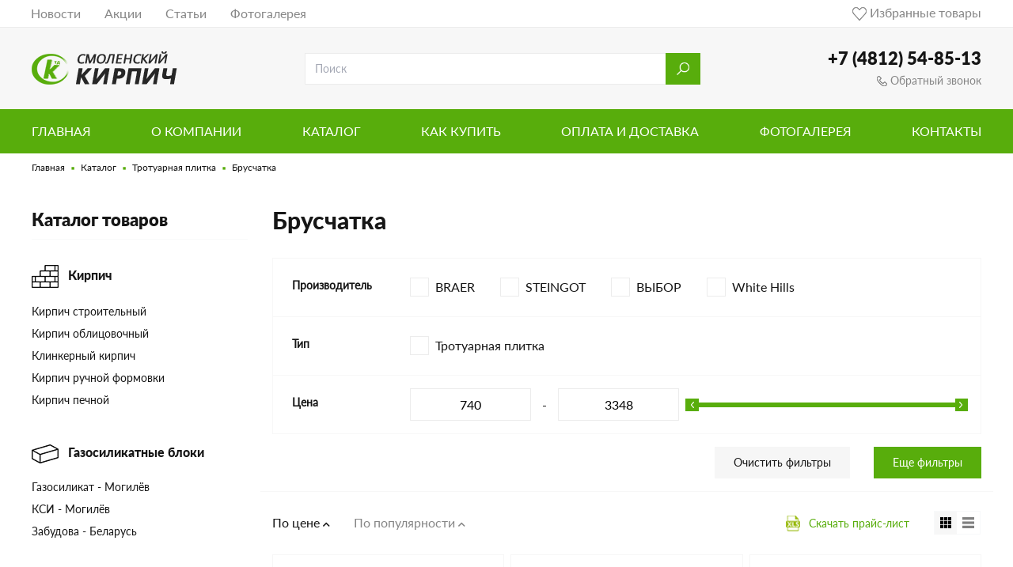

--- FILE ---
content_type: text/html; charset=UTF-8
request_url: https://smolkirp.ru/catalog/trotyarnaya-plitka/bryschatka/
body_size: 14161
content:
<!DOCTYPE html>
<html lang="ru">

<head>
    <title>Купить брусчатка - цена от 740 рублей. || ТД 'Смоленский кирпич'</title>
    <base href="/">
    <meta name="KeyWords" content="">
    <meta name="Description" content="Брусчатка купить в Смоленске недорого по цене от 740 рублей. Заказывайте доставку по телефону +7(4812) 54-85-13!">
    <meta name="Robots" content="ALL">
    <meta name="yandex-verification" content="" />
    <meta name="google-site-verification" content="" />
    <meta http-equiv="Content-Type" content="text/html;charset=utf-8"/>
    <meta charset="utf-8">
    <meta name="viewport" content="width=device-width, initial-scale=1, shrink-to-fit=no"/>
    <meta name="yandex-verification" content="ef9080d2f3e5c4ba" />
    <!--link rel="shortcut icon" href="/assets/img/favicon.ico" type="image/x-icon"-->
    <link rel="icon" type="image/png" href="assets/img/favicon2.ico"/>
    
    <link rel="stylesheet" type="text/css" href="assets/css/bootstrap.min.css"/>
    <link rel="stylesheet" type="text/css" href="assets/css/jquery.mCustomScrollbar.min.css"/>
    <link rel="stylesheet" type="text/css" href="assets/css/jquery-ui.css"/>
    <link rel="stylesheet" type="text/css" href="assets/css/font-face.css"/>
    <link rel="stylesheet" type="text/css" href="assets/css/style.css?v=20"/>
    <link rel="stylesheet" type="text/css" href="assets/css/style-nd.css?v=18"/>
    <!--link rel="stylesheet" type="text/css" href="css/slick.css"/-->

    <link rel="stylesheet" type="text/css" href="assets/css/fontawesome5.min.css"/> <!-- fontawesome -->
    <meta name="yandex-verification" content="f4512d020f36dc5a" />

    
    <link rel="stylesheet" href="https://cdn.jsdelivr.net/gh/fancyapps/fancybox@3.5.7/dist/jquery.fancybox.min.css" />

    
    
    <!-- Yandex.Metrika counter -->
<script type="text/javascript" >
   (function(m,e,t,r,i,k,a){m[i]=m[i]||function(){(m[i].a=m[i].a||[]).push(arguments)};
   m[i].l=1*new Date();k=e.createElement(t),a=e.getElementsByTagName(t)[0],k.async=1,k.src=r,a.parentNode.insertBefore(k,a)})
   (window, document, "script", "https://mc.yandex.ru/metrika/tag.js", "ym");

   ym(64651378, "init", {
        clickmap:true,
        trackLinks:true,
        accurateTrackBounce:true,
        webvisor:true
   });
</script>
<noscript><div><img src="https://mc.yandex.ru/watch/64651378" style="position:absolute; left:-9999px;" alt="" /></div></noscript>
<!-- /Yandex.Metrika counter -->


<!-- Yandex.Metrika counter -->
<script type="text/javascript" >
   (function(m,e,t,r,i,k,a){m[i]=m[i]||function(){(m[i].a=m[i].a||[]).push(arguments)};
   m[i].l=1*new Date();k=e.createElement(t),a=e.getElementsByTagName(t)[0],k.async=1,k.src=r,a.parentNode.insertBefore(k,a)})
   (window, document, "script", "https://mc.yandex.ru/metrika/tag.js", "ym");

   ym(70060141, "init", {
        clickmap:true,
        trackLinks:true,
        accurateTrackBounce:true,
        webvisor:true
   });
</script>
<noscript><div><img src="https://mc.yandex.ru/watch/70060141" style="position:absolute; left:-9999px;" alt="" /></div></noscript>
<!-- /Yandex.Metrika counter -->
<link rel="stylesheet" href="/assets/components/minishop2/css/web/default.css?v=d62e73368c" type="text/css" />
<script type="text/javascript">miniShop2Config = {"cssUrl":"\/assets\/components\/minishop2\/css\/web\/","jsUrl":"\/assets\/components\/minishop2\/js\/web\/","actionUrl":"\/assets\/components\/minishop2\/action.php","ctx":"web","close_all_message":"\u0437\u0430\u043a\u0440\u044b\u0442\u044c \u0432\u0441\u0435","price_format":[2,"."," "],"price_format_no_zeros":true,"weight_format":[3,"."," "],"weight_format_no_zeros":true};</script>
<link rel="canonical" href="https://smolkirp.ru/catalog/trotyarnaya-plitka/bryschatka/"/>
<link rel="next" href="https://smolkirp.ru/catalog/trotyarnaya-plitka/bryschatka/?page=2"/>
<link rel="stylesheet" href="/assets/components/ajaxform/css/default.css" type="text/css" />
</head>


<body>
        <header class="container-fluid px-0 ">
        <div class="container-fluid px-0 header-top bg-lightgray bg-md-white border-bottom-md-darkgray">
            <nav class="container navbar navbar-expand-md navbar-light px-sm-0">
                <button class="navbar-toggler collapsed p-0 my-auto" type="button" data-toggle="collapse" data-target="#collapsibleMenu" aria-controls="collapsibleMenu" aria-expanded="false" aria-label="Toggle navigation">
                    <!--img src="assets/img/toggler-icon.png" width="16px"/-->
                    <svg version="1.1" id="Capa_1" xmlns="http://www.w3.org/2000/svg" xmlns:xlink="http://www.w3.org/1999/xlink" x="0px" y="0px"
                        viewBox="0 0 384 384" style="enable-background:new 0 0 384 384;" xml:space="preserve" height="16px">
                        <g>
                        	<g>
                        		<g>
                        			<rect style="fill:#fd6200" x="0" y="277.333" width="384" height="42.667"/>
                        			<rect style="fill:#fd6200" x="0" y="170.667" width="384" height="42.667"/>
                        			<rect style="fill:#fd6200" x="0" y="64" width="384" height="42.667"/>
                        		</g>
                        	</g>
                        </g>
                    </svg>
                    <!--img src="assets/img/toggler-close-icon.svg" width="16px"/-->
                    <svg version="1.1" id="Capa_1" xmlns="http://www.w3.org/2000/svg" xmlns:xlink="http://www.w3.org/1999/xlink" x="0px" y="0px"
                        viewBox="0 0 298.667 298.667" style="enable-background:new 0 0 298.667 298.667;" xml:space="preserve" height="16px">
                        <g>
                        	<g>
                        		<polygon style="fill:#fd6200" points="298.667,30.187 268.48,0 149.333,119.147 30.187,0 0,30.187 119.147,149.333 0,268.48 30.187,298.667 
                        			149.333,179.52 268.48,298.667 298.667,268.48 179.52,149.333 		"/>
                        	</g>
                        </g>
                    </svg>
                </button>
                <a class="navbar-brand d-inline-block d-md-none p-0 mx-auto" href="/">
                    <div class="logo-container align-items-center">
                        <img src="assets/img/logo.png" height="24"/>
                         
                    </div>
                </a> <!-- Mobile-logo -->
                <div class="navbar-collapse d-none d-md-block">
                    <ul class="navbar-nav w-100 ml-n3 justify-content-left"><li class="nav-item"><a class="nav-link" href="news/">Новости</a></li><li class="nav-item"><a class="nav-link" href="stocks/">Акции</a></li><li class="nav-item"><a class="nav-link" href="articles/">Статьи</a></li><li class="nav-item"><a class="nav-link" href="gallery.html">Фотогалерея</a></li></ul>
                    <div class="navbar-text w-100 pr-2 pr-sm-0 text-right">
                        <a href="selected.html" style="position: relative">
                            <img src="assets/img/favorite-icon.png">&nbsp;Избранные&nbsp;товары
                            <div class="q-added">0</div>
                        </a>
                    </div>
                </div>
                <a class="d-md-none" href="selected.html" style="position: relative">
                    <img src="assets/img/favorite-icon.png">
                    <div class="q-added">0</div>
                </a> <!-- mobile favourites -->
            </nav> <!-- navbar-container -->
        </div> <!-- header-top -->
        <div class="container-fluid pb-sm-3 px-0 py-md-30 bg-lightgray">
            <div class="container"> <!-- header-search -->
                <div class="row justify-content-between align-items-center">
                    <a class="col-auto d-none d-md-block pl-0" href="/">
                        <div class="logo-container align-items-center">
                            <img src="assets/img/logo.png" />
                            <div> </div>
                            <!--small>Интернет-магазин стройматериалов</!--small-->
                        </div>
                    </a> <!-- Logo -->
                    <div class="col col-lg-5 mx-auto px-sm-0">
                        <form method="get" action="rezultatyi-poiska">
                            <div class="input-group">
                                <input type="text" name="search" class="form-control h-100" placeholder="Поиск" aria-label="Search" aria-describedby="search-submit-button" role="search"/>
                                <div class="input-group-append">
                                    <button class="btn btn-green" type="submit" id="search-submit-button"><img src="assets/img/search-icon.png" height="20"/></button>
                                </div>                        
                            </div>
                        </form>
                    </div>
                    <div class="col-auto d-none d-sm-block pr-0">
                        <div class="contact text-right">
                            <strong><a href="tel:+74812548513">+7 (4812) 54-85-13</a></strong>
                            <a href="javascript:void(0)" data-toggle="modal" data-target="#modal-callback"><img src="assets/img/phone-light-icon.png" height="13" /><div>&nbsp;Обратный звонок</div></a>
                        </div>
                    </div>
                </div>    
            </div>
        </div> <!-- header-search -->
        <nav class="container-fluid px-0 position-relative">
            <div class="collapse navbar-collapse d-md-none px-0" id="collapsibleMenu">
                <ul class="navbar-nav w-100 justify-content-left">
                    <li class="nav-item ">
                        <a class="nav-link container pl-sm-3 pr-sm-0" href="#collapsibleSubMenu" data-toggle="collapse" data-target="#collapsibleSubMenu" aria-controls="collapsibleSubMenu" aria-expanded="false" aria-label="Toggle navigation">
                            <span>Каталог&nbsp;товаров</span>
                            <i class="fas fa-chevron-right"></i>
                        </a>
                    </li>
                    <li class="nav-item"><a class="nav-link container pl-sm-3 pr-sm-0" href="about">О компании</a></li><li class="nav-item"><a class="nav-link container pl-sm-3 pr-sm-0" href="catalog/">Каталог</a></li><li class="nav-item"><a class="nav-link container pl-sm-3 pr-sm-0" href="how-to-buy.html">Как купить</a></li><li class="nav-item"><a class="nav-link container pl-sm-3 pr-sm-0" href="pay-ship.html">Оплата и доставка</a></li><li class="nav-item"><a class="nav-link container pl-sm-3 pr-sm-0" href="gallery.html">Фотогалерея</a></li><li class="nav-item"><a class="nav-link container pl-sm-3 pr-sm-0" href="contacts.html">Контакты</a></li><li class="nav-item"><a class="nav-link container pl-sm-3 pr-sm-0" href="news/">Новости</a></li><li class="nav-item"><a class="nav-link container pl-sm-3 pr-sm-0" href="stocks/">Акции</a></li><li class="nav-item"><a class="nav-link container pl-sm-3 pr-sm-0" href="articles/">Статьи</a></li><li class="nav-item"><a class="nav-link container pl-sm-3 pr-sm-0" href="reviews/">Отзывы</a></li><li class="nav-item"><a class="nav-link container pl-sm-3 pr-sm-0" href="karta-sajta.html">Карта сайта</a></li>
                </ul> <!-- Mobile-Menu - DISABLED on-show Sub-menu -->
                <div class="container-fluid py-3 bg-lightgray d-sm-none">
                    <div class="contact text-center">
                        <strong><a href="tel:+74812548513">+7 (4812) 54-85-13</a></strong>
                        <a href="javascript:void(0)" data-toggle="modal" data-target="#modal-callback"><img src="assets/img/phone-light-icon.png" height="13" /><div>&nbsp;Обратный звонок</div></a>
                    </div>
                </div> <!-- contact mobile container -->
                <div class="collapse navbar-collapse d-md-none px-0" id="collapsibleSubMenu">

                    <ul class="navbar-nav w-100">
                                <li class="nav-item container-fluid bg-lightgray px-0">
                                    <a class="nav-link container pl-sm-3 pr-sm-0" href="javascript:void(0)">
                                        <i class="fas fa-chevron-left"></i>&nbsp;&nbsp;<span>Назад в меню</span>
                                    </a>
                                </li>
                                <li class="nav-item pl-3 pl-sm-0">
                                <div class="nav-link container" data-toggle="collapse" data-target="#collapsibleSub-1-Menu" aria-controls="collapsibleSub-1-Menu" aria-expanded="false" aria-label="Toggle navigation">
                                    <span ><img src="/assets/img/breaks-icon.png" height="14px"/>&nbsp;&nbsp;Кирпич</span>
                                    <i class="fas fa-chevron-right"></i>
                                </div>
                                <div class="container collapse navbar-collapse" id="collapsibleSub-1-Menu">
                                <ul class="navbar-nav w-100">
                                    <li class="nav-item pl-4">
                                <a class="nav-link pl-3 pr-sm-0" href="catalog/kirpich/kirpich-stroitelnii/">
                                    <span>Кирпич строительный</span>
                                </a>
                            </li><li class="nav-item pl-4">
                                <a class="nav-link pl-3 pr-sm-0" href="catalog/kirpich/kirpich-oblicovochnii/">
                                    <span>Кирпич облицовочный</span>
                                </a>
                            </li><li class="nav-item pl-4">
                                <a class="nav-link pl-3 pr-sm-0" href="catalog/kirpich/klinkernii-kirpich/">
                                    <span>Клинкерный кирпич</span>
                                </a>
                            </li><li class="nav-item pl-4">
                                <a class="nav-link pl-3 pr-sm-0" href="catalog/kirpich/kirpich-rychnoi-formovki/">
                                    <span>Кирпич ручной формовки</span>
                                </a>
                            </li><li class="nav-item pl-4">
                                <a class="nav-link pl-3 pr-sm-0" href="catalog/kirpich/kirpich-pechnoi/">
                                    <span>Кирпич печной</span>
                                </a>
                            </li>
                                </ul>
                            </div>
                            </li><li class="nav-item pl-3 pl-sm-0">
                                <div class="nav-link container" data-toggle="collapse" data-target="#collapsibleSub-2-Menu" aria-controls="collapsibleSub-2-Menu" aria-expanded="false" aria-label="Toggle navigation">
                                    <span ><img src="assets/img/gasbreak-icon.png" height="14px"/>&nbsp;&nbsp;Газосиликатные блоки</span>
                                    <i class="fas fa-chevron-right"></i>
                                </div>
                                <div class="container collapse navbar-collapse" id="collapsibleSub-2-Menu">
                                <ul class="navbar-nav w-100">
                                    <li class="nav-item pl-4">
                                <a class="nav-link pl-3 pr-sm-0" href="catalog/gazosilikatnyie-bloki/gazosilikat-mogilyov/">
                                    <span>Газосиликат - Могилёв</span>
                                </a>
                            </li><li class="nav-item pl-4">
                                <a class="nav-link pl-3 pr-sm-0" href="catalog/gazosilikatnyie-bloki/ksi-mogilyov/">
                                    <span>КСИ - Могилёв</span>
                                </a>
                            </li><li class="nav-item pl-4">
                                <a class="nav-link pl-3 pr-sm-0" href="catalog/gazosilikatnyie-bloki/zabydova-belarys/">
                                    <span>Забудова - Беларусь</span>
                                </a>
                            </li>
                                </ul>
                            </div>
                            </li><li class="nav-item pl-3 pl-sm-0">
                                <div class="nav-link container" data-toggle="collapse" data-target="#collapsibleSub-3-Menu" aria-controls="collapsibleSub-3-Menu" aria-expanded="false" aria-label="Toggle navigation">
                                    <span ><img src="/assets/img/blocks-icon.png" height="14px"/>&nbsp;&nbsp;Строительные блоки</span>
                                    <i class="fas fa-chevron-right"></i>
                                </div>
                                <div class="container collapse navbar-collapse" id="collapsibleSub-3-Menu">
                                <ul class="navbar-nav w-100">
                                    <li class="nav-item pl-4">
                                <a class="nav-link pl-3 pr-sm-0" href="catalog/stroitelnyie-bloki/keramicheskie-bloki/">
                                    <span>Керамические блоки</span>
                                </a>
                            </li><li class="nav-item pl-4">
                                <a class="nav-link pl-3 pr-sm-0" href="catalog/stroitelnyie-bloki/keramzitobetonnie-bloki/">
                                    <span>Керамзитобетонные блоки</span>
                                </a>
                            </li>
                                </ul>
                            </div>
                            </li><li class="nav-item pl-3 pl-sm-0">
                                <div class="nav-link container" data-toggle="collapse" data-target="#collapsibleSub-4-Menu" aria-controls="collapsibleSub-4-Menu" aria-expanded="false" aria-label="Toggle navigation">
                                    <span ><img src="/assets/img/mixtures-icon.png" height="14px"/>&nbsp;&nbsp;Строительные смеси</span>
                                    <i class="fas fa-chevron-right"></i>
                                </div>
                                <div class="container collapse navbar-collapse" id="collapsibleSub-4-Menu">
                                <ul class="navbar-nav w-100">
                                    <li class="nav-item pl-4">
                                <a class="nav-link pl-3 pr-sm-0" href="catalog/stroitelnyie-smesi/cement-v-meshkah/">
                                    <span>Цемент в мешках</span>
                                </a>
                            </li><li class="nav-item pl-4">
                                <a class="nav-link pl-3 pr-sm-0" href="catalog/stroitelnyie-smesi/smes-yniversalnaya/">
                                    <span>Смесь универсальная</span>
                                </a>
                            </li><li class="nav-item pl-4">
                                <a class="nav-link pl-3 pr-sm-0" href="catalog/stroitelnyie-smesi/smesi-dlya-polov/">
                                    <span>Смеси для полов</span>
                                </a>
                            </li><li class="nav-item pl-4">
                                <a class="nav-link pl-3 pr-sm-0" href="catalog/stroitelnyie-smesi/shtykatyrka/">
                                    <span>Штукатурка</span>
                                </a>
                            </li><li class="nav-item pl-4">
                                <a class="nav-link pl-3 pr-sm-0" href="catalog/stroitelnyie-smesi/shpatlevka/">
                                    <span>Шпатлевка</span>
                                </a>
                            </li>
                                </ul>
                            </div>
                            </li><li class="nav-item pl-3 pl-sm-0">
                                <div class="nav-link container" data-toggle="collapse" data-target="#collapsibleSub-5-Menu" aria-controls="collapsibleSub-5-Menu" aria-expanded="false" aria-label="Toggle navigation">
                                    <span ><img src="/assets/img/tile-icon.png" height="14px"/>&nbsp;&nbsp;Тротуарная плитка</span>
                                    <i class="fas fa-chevron-right"></i>
                                </div>
                                <div class="container collapse navbar-collapse" id="collapsibleSub-5-Menu">
                                <ul class="navbar-nav w-100">
                                    <li class="nav-item pl-4">
                                <a class="nav-link pl-3 pr-sm-0" href="catalog/trotyarnaya-plitka/bryschatka/">
                                    <span>Брусчатка</span>
                                </a>
                            </li><li class="nav-item pl-4">
                                <a class="nav-link pl-3 pr-sm-0" href="catalog/trotyarnaya-plitka/elementyi-trotuarnoj-plitki/">
                                    <span>Элементы тротуарной плитки</span>
                                </a>
                            </li>
                                </ul>
                            </div>
                            </li><li class="nav-item pl-3 pl-sm-0">
                                <div class="nav-link container" data-toggle="collapse" data-target="#collapsibleSub-6-Menu" aria-controls="collapsibleSub-6-Menu" aria-expanded="false" aria-label="Toggle navigation">
                                    <span ><img src="/assets/img/roof-icon.png" height="14px"/>&nbsp;&nbsp;Декоративный камень</span>
                                    <i class="fas fa-chevron-right"></i>
                                </div>
                                <div class="container collapse navbar-collapse" id="collapsibleSub-6-Menu">
                                <ul class="navbar-nav w-100">
                                    <li class="nav-item pl-4">
                                <a class="nav-link pl-3 pr-sm-0" href="catalog/dekorativnyij-kamen/white-hills/">
                                    <span>White Hills</span>
                                </a>
                            </li>
                                </ul>
                            </div>
                            </li><li class="nav-item pl-3 pl-sm-0">
                                <div class="nav-link container" data-toggle="collapse" data-target="#collapsibleSub-7-Menu" aria-controls="collapsibleSub-7-Menu" aria-expanded="false" aria-label="Toggle navigation">
                                    <span ><img src="assets/img/gasbreak-icon.png" height="14px"/>&nbsp;&nbsp;Металлочерепица</span>
                                    <i class="fas fa-chevron-right"></i>
                                </div>
                                <div class="container collapse navbar-collapse" id="collapsibleSub-7-Menu">
                                <ul class="navbar-nav w-100">
                                    <li class="nav-item pl-4">
                                <a class="nav-link pl-3 pr-sm-0" href="catalog/metallocherepica/modylnaya-metallocherepica/">
                                    <span>Модульная металлочерепица</span>
                                </a>
                            </li>
                                </ul>
                            </div>
                            </li><li class="nav-item pl-3 pl-sm-0">
                                <div class="nav-link container" data-toggle="collapse" data-target="#collapsibleSub-8-Menu" aria-controls="collapsibleSub-8-Menu" aria-expanded="false" aria-label="Toggle navigation">
                                    <span ><img src="assets/img/gasbreak-icon.png" height="14px"/>&nbsp;&nbsp;Плитка фасадная</span>
                                    <i class="fas fa-chevron-right"></i>
                                </div>
                                <div class="container collapse navbar-collapse" id="collapsibleSub-8-Menu">
                                <ul class="navbar-nav w-100">
                                    <li class="nav-item pl-4">
                                <a class="nav-link pl-3 pr-sm-0" href="catalog/plitka-fasadnaya/stroeher/">
                                    <span>Stroeher</span>
                                </a>
                            </li><li class="nav-item pl-4">
                                <a class="nav-link pl-3 pr-sm-0" href="catalog/plitka-fasadnaya/feldhaus-klinker/">
                                    <span>Feldhaus Klinker</span>
                                </a>
                            </li><li class="nav-item pl-4">
                                <a class="nav-link pl-3 pr-sm-0" href="catalog/plitka-fasadnaya/real-brick/">
                                    <span>Real Brick</span>
                                </a>
                            </li>
                                </ul>
                            </div>
                            </li><li class="nav-item pl-3 pl-sm-0">
                                <div class="nav-link container" data-toggle="collapse" data-target="#collapsibleSub-9-Menu" aria-controls="collapsibleSub-9-Menu" aria-expanded="false" aria-label="Toggle navigation">
                                    <span ><img src="assets/img/gasbreak-icon.png" height="14px"/>&nbsp;&nbsp;Ступени</span>
                                    <i class="fas fa-chevron-right"></i>
                                </div>
                                <div class="container collapse navbar-collapse" id="collapsibleSub-9-Menu">
                                <ul class="navbar-nav w-100">
                                    <li class="nav-item pl-4">
                                <a class="nav-link pl-3 pr-sm-0" href="catalog/stupeni/white-hills/">
                                    <span>White Hills</span>
                                </a>
                            </li><li class="nav-item pl-4">
                                <a class="nav-link pl-3 pr-sm-0" href="catalog/stupeni/cm-decking/">
                                    <span>CM Decking</span>
                                </a>
                            </li><li class="nav-item pl-4">
                                <a class="nav-link pl-3 pr-sm-0" href="catalog/stupeni/stroeher/">
                                    <span>Stroeher</span>
                                </a>
                            </li>
                                </ul>
                            </div>
                            </li>
                            </ul>
                    <!-- Collapsible Submenu -->

                    <div class="container-fluid py-3 bg-lightgray d-sm-none">
                        <div class="contact text-center">
                            <strong><a href="tel:+74812548513">+7 (4812) 54-85-13</a></strong>
                            <a href="javascript:void(0)" data-toggle="modal" data-target="#modal-callback"><img src="assets/img/phone-light-icon.png" height="13" /><div>&nbsp;Обратный звонок</div></a>
                        </div>
                    </div> <!-- contact mobile container -->
                </div> <!-- Sub-menu navbar -->
            </div> <!-- Main-menu navbar -->
        </nav> <!-- collapsible menu container -->
        <div class="container-fluid py-3 bg-lightgray d-sm-none">
            <div class="contact text-center">
                <strong><a href="tel:+74812548513">+7 (4812) 54-85-13</a></strong>
                <a href="javascript:void(0)" data-toggle="modal" data-target="#modal-callback"><img src="assets/img/phone-light-icon.png" height="13" /><div>&nbsp;Обратный звонок</div></a>
            </div>
        </div> <!-- contact mobile container -->
    </header>

        <div class="container-fluid d-none d-md-block px-0 mr-0 bg-orange sticky-top">
        <nav class="container navbar navbar-dark navbar-expand-lg px-sm-0">
            <button class="navbar-toggler collapsed p-1 my-2 bg-light border border-light" type="button" data-toggle="collapse" data-target="#collapsibleNavbar" aria-controls="collapsibleNavbar" aria-expanded="false" aria-label="Toggle navigation">
                <!--img src="assets/img/toggler-icon.png"/-->
                <svg version="1.1" id="Capa_1" xmlns="http://www.w3.org/2000/svg" xmlns:xlink="http://www.w3.org/1999/xlink" x="0px" y="0px"
                    viewBox="0 0 384 384" style="enable-background:new 0 0 384 384;" xml:space="preserve" height="18px">
                    <g>
                    	<g>
                    		<g>
                    			<rect style="fill:#fd6200" x="0" y="277.333" width="384" height="42.667"/>
                    			<rect style="fill:#fd6200" x="0" y="170.667" width="384" height="42.667"/>
                    			<rect style="fill:#fd6200" x="0" y="64" width="384" height="42.667"/>
                    		</g>
                    	</g>
                    </g>
                </svg>
                <!--img src="assets/img/toggler-close-icon.svg" height="18px"/-->
                <svg version="1.1" id="Capa_1" xmlns="http://www.w3.org/2000/svg" xmlns:xlink="http://www.w3.org/1999/xlink" x="0px" y="0px"
                    viewBox="0 0 298.667 298.667" style="enable-background:new 0 0 298.667 298.667;" xml:space="preserve" height="18px">
                    <g>
                    	<g>
                    		<polygon style="fill:#fd6200" points="298.667,30.187 268.48,0 149.333,119.147 30.187,0 0,30.187 119.147,149.333 0,268.48 30.187,298.667 
                    			149.333,179.52 268.48,298.667 298.667,268.48 179.52,149.333 		"/>
                    	</g>
                    </g>
                </svg>
            </button>
            <div class="collapse navbar-collapse" id="collapsibleNavbar">
                    <ul class="navbar-nav justify-content-between "><li class="nav-item"><a class="nav-link" href="/">Главная</a></li><li class="nav-item"><a class="nav-link" href="about">О компании</a></li><li class="nav-item"><a class="nav-link" href="catalog/">Каталог</a></li><li class="nav-item"><a class="nav-link" href="how-to-buy.html">Как купить</a></li><li class="nav-item"><a class="nav-link" href="pay-ship.html">Оплата и доставка</a></li><li class="nav-item"><a class="nav-link" href="gallery.html">Фотогалерея</a></li><li class="nav-item"><a class="nav-link" href="contacts.html">Контакты</a></li></ul>
            </div>
        </nav> <!-- navbar-container -->
    </div> <!-- Main-nav -->

        <div class="container-fluid px-0">
                <nav class="container d-none d-md-block px-sm-0" aria-label="breadcrumb">
                    <ol class="breadcrumb mb-0 px-0 bg-transparent">
                        <li class="breadcrumb-item"><a href="/">Главная</a></li><li class="breadcrumb-item"><a href="catalog/">Каталог</a></li><li class="breadcrumb-item"><a href="catalog/trotyarnaya-plitka/">Тротуарная плитка</a></li><li class="breadcrumb-item active" aria-current="page">Брусчатка</li>
                    </ol>
                </nav> <!-- breadcrumbs-container -->
            </div>
    
    
    
    <section class="container-fluid px-0">
        <div class="container py-4 px-sm-0 text-left">
            <div class="row mr-0">
                <div class="col-12 col-md-4 col-lg-3 pr-0 pr-lg-3 d-none d-md-block"> <!-- Left sidebar -->
    <div class="h-left border-light border-bottom">Каталог товаров</div><div class="cat-section pb-3">
    <h3 class="py-3"><img src="/assets/img/breaks-icon.png"/>&nbsp;&nbsp;&nbsp;Кирпич</h3>
    <ul><li class="first"><a href="catalog/kirpich/kirpich-stroitelnii/" >Кирпич строительный</a></li><li><a href="catalog/kirpich/kirpich-oblicovochnii/" >Кирпич облицовочный</a></li><li><a href="catalog/kirpich/klinkernii-kirpich/" >Клинкерный кирпич</a></li><li><a href="catalog/kirpich/kirpich-rychnoi-formovki/" >Кирпич ручной формовки</a></li><li class="last"><a href="catalog/kirpich/kirpich-pechnoi/" >Кирпич печной</a></li></ul>
    <a href="javascript:void(0)"  style="display: none;">Показать еще&nbsp;<i class="fas fa-chevron-down"></i></a>
</div><div class="cat-section pb-3">
    <h3 class="py-3"><img src="assets/img/gasbreak-icon.png"/>&nbsp;&nbsp;&nbsp;Газосиликатные блоки</h3>
    <ul><li class="first"><a href="catalog/gazosilikatnyie-bloki/gazosilikat-mogilyov/" >Газосиликат - Могилёв</a></li><li><a href="catalog/gazosilikatnyie-bloki/ksi-mogilyov/" >КСИ - Могилёв</a></li><li class="last"><a href="catalog/gazosilikatnyie-bloki/zabydova-belarys/" >Забудова - Беларусь</a></li></ul>
    <a href="javascript:void(0)"  style="display: none;">Показать еще&nbsp;<i class="fas fa-chevron-down"></i></a>
</div><div class="cat-section pb-3">
    <h3 class="py-3"><img src="/assets/img/blocks-icon.png"/>&nbsp;&nbsp;&nbsp;Строительные блоки</h3>
    <ul><li class="first"><a href="catalog/stroitelnyie-bloki/keramicheskie-bloki/" >Керамические блоки</a></li><li class="last"><a href="catalog/stroitelnyie-bloki/keramzitobetonnie-bloki/" >Керамзитобетонные блоки</a></li></ul>
    <a href="javascript:void(0)"  style="display: none;">Показать еще&nbsp;<i class="fas fa-chevron-down"></i></a>
</div><div class="cat-section pb-3">
    <h3 class="py-3"><img src="/assets/img/mixtures-icon.png"/>&nbsp;&nbsp;&nbsp;Строительные смеси</h3>
    <ul><li class="first"><a href="catalog/stroitelnyie-smesi/cement-v-meshkah/" >Цемент в мешках</a></li><li><a href="catalog/stroitelnyie-smesi/smes-yniversalnaya/" >Смесь универсальная</a></li><li><a href="catalog/stroitelnyie-smesi/smesi-dlya-polov/" >Смеси для полов</a></li><li><a href="catalog/stroitelnyie-smesi/shtykatyrka/" >Штукатурка</a></li><li class="last"><a href="catalog/stroitelnyie-smesi/shpatlevka/" >Шпатлевка</a></li></ul>
    <a href="javascript:void(0)"  style="display: none;">Показать еще&nbsp;<i class="fas fa-chevron-down"></i></a>
</div><div class="cat-section pb-3">
    <h3 class="py-3"><img src="/assets/img/tile-icon.png"/>&nbsp;&nbsp;&nbsp;Тротуарная плитка</h3>
    <ul><li class="first active"><a href="catalog/trotyarnaya-plitka/bryschatka/" >Брусчатка</a></li><li class="last"><a href="catalog/trotyarnaya-plitka/elementyi-trotuarnoj-plitki/" >Элементы тротуарной плитки</a></li></ul>
    <a href="javascript:void(0)"  style="display: none;">Показать еще&nbsp;<i class="fas fa-chevron-down"></i></a>
</div><div class="cat-section pb-3">
    <h3 class="py-3"><img src="/assets/img/roof-icon.png"/>&nbsp;&nbsp;&nbsp;Декоративный камень</h3>
    <ul><li class="first"><a href="catalog/dekorativnyij-kamen/white-hills/" >White Hills</a></li></ul>
    <a href="javascript:void(0)"  style="display: none;">Показать еще&nbsp;<i class="fas fa-chevron-down"></i></a>
</div><div class="cat-section pb-3">
    <h3 class="py-3"><img src="assets/img/gasbreak-icon.png"/>&nbsp;&nbsp;&nbsp;Металлочерепица</h3>
    <ul><li class="first"><a href="catalog/metallocherepica/modylnaya-metallocherepica/" >Модульная металлочерепица</a></li></ul>
    <a href="javascript:void(0)"  style="display: none;">Показать еще&nbsp;<i class="fas fa-chevron-down"></i></a>
</div><div class="cat-section pb-3">
    <h3 class="py-3"><img src="assets/img/gasbreak-icon.png"/>&nbsp;&nbsp;&nbsp;Плитка фасадная</h3>
    <ul><li class="first"><a href="catalog/plitka-fasadnaya/stroeher/" >Stroeher</a></li><li><a href="catalog/plitka-fasadnaya/feldhaus-klinker/" >Feldhaus Klinker</a></li><li class="last"><a href="catalog/plitka-fasadnaya/real-brick/" >Real Brick</a></li></ul>
    <a href="javascript:void(0)"  style="display: none;">Показать еще&nbsp;<i class="fas fa-chevron-down"></i></a>
</div><div class="cat-section pb-3">
    <h3 class="py-3"><img src="assets/img/gasbreak-icon.png"/>&nbsp;&nbsp;&nbsp;Ступени</h3>
    <ul><li class="first"><a href="catalog/stupeni/white-hills/" >White Hills</a></li><li><a href="catalog/stupeni/cm-decking/" >CM Decking</a></li><li class="last"><a href="catalog/stupeni/stroeher/" >Stroeher</a></li></ul>
    <a href="javascript:void(0)"  style="display: none;">Показать еще&nbsp;<i class="fas fa-chevron-down"></i></a>
</div>
    
    
</div> <!-- left-sidebar -->


                <div class="col-12 col-md-8 col-lg-9 pr-0"> <!-- Main-section -->
                    
                    <h1>Брусчатка</h1>
                    
                    <div class="mx-n3 mx-sm-0">
                        <div class="filters-container-title">
                            <a class="px-sm-3" href="#filter-form" data-toggle="collapse" data-target="#filter-form" aria-controls="filter-form" aria-expanded="false" aria-label="Toggle filters">
                                <span class="h3">Фильтр по параметрам</span>
                                <i class="fas fa-chevron-right"></i>
                            </a>
                        </div>
                        
                        <form id="filter-form" class="collapse navbar-collapse" action="catalog/trotyarnaya-plitka/bryschatka/">
                            <div class="row mx-0 filters-container">
                                <div class="col-12 col-sm-4 col-lg-2 filter-title">
    <h6>Производитель</h6>
</div>
<div class="col-12 col-sm-8 col-lg-10 border-gray border-bottom p-3">
    <div class="row mx-n2">
        <div class="col-6 col-sm-auto my-1 my-sm-2 mx-sm-2 px-2">
    <input type="checkbox" id="filter_value_0" name="filter_val[proizvoditel][]" value="braer"  data-option="proizvoditel" />
    <label for="filter_value_0" >
        BRAER
        <span class="filter-count"></span>
    </label>
</div>
       <div class="col-6 col-sm-auto my-1 my-sm-2 mx-sm-2 px-2">
    <input type="checkbox" id="filter_value_1" name="filter_val[proizvoditel][]" value="steingot"  data-option="proizvoditel" />
    <label for="filter_value_1" >
        STEINGOT
        <span class="filter-count"></span>
    </label>
</div>
       <div class="col-6 col-sm-auto my-1 my-sm-2 mx-sm-2 px-2">
    <input type="checkbox" id="filter_value_2" name="filter_val[proizvoditel][]" value="vibor"  data-option="proizvoditel" />
    <label for="filter_value_2" >
        ВЫБОР
        <span class="filter-count"></span>
    </label>
</div>
       <div class="col-6 col-sm-auto my-1 my-sm-2 mx-sm-2 px-2">
    <input type="checkbox" id="filter_value_3" name="filter_val[proizvoditel][]" value="white-hills"  data-option="proizvoditel" />
    <label for="filter_value_3" >
        White Hills
        <span class="filter-count"></span>
    </label>
</div>
       
    </div>
</div><div class="col-12 col-sm-4 col-lg-2 filter-title">
    <h6>Тип</h6>
</div>
<div class="col-12 col-sm-8 col-lg-10 border-gray border-bottom p-3">
    <div class="row mx-n2">
        <div class="col-6 col-sm-auto my-1 my-sm-2 mx-sm-2 px-2">
    <input type="checkbox" id="filter_value_4" name="filter_val[tip][]" value="trotyarnaya-plitka"  data-option="tip" />
    <label for="filter_value_4" >
        Тротуарная плитка
        <span class="filter-count"></span>
    </label>
</div>
       
    </div>
</div><div class="col-12 col-sm-4 col-lg-2 filter-title">
    <h6>Цена</h6>
</div>
<div class="col-12 col-sm-8 col-lg-10 border-gray border-bottom p-3">
        <div class="row form-group align-items-center">
            <div class="col-12 col-lg-6 price-input-container">
                <input type="text" name="price_min" class="q-begin" value="740" data-val="740">
                -
                <input type="text" name="price_max" class="q-end" value="3348" data-val="3348">
            </div>
            <div class="col-12 col-lg-6 p-2">
                <div class="form-range" id="formRange"></div>
            </div>
        </div>
</div><div class="more-options-box row mx-0" style="display: none"><div class="col-12 col-sm-4 col-lg-2 filter-title">
    <h6>Форма</h6>
</div>
<div class="col-12 col-sm-8 col-lg-10 border-gray border-bottom p-3">
    <div class="row mx-n2">
        <div class="col-6 col-sm-auto my-1 my-sm-2 mx-sm-2 px-2">
    <input type="checkbox" id="filter_value_5" name="filter_val[forma][]" value="antara"  data-option="forma" />
    <label for="filter_value_5" >
        АНТАРА
        <span class="filter-count"></span>
    </label>
</div>
       <div class="col-6 col-sm-auto my-1 my-sm-2 mx-sm-2 px-2">
    <input type="checkbox" id="filter_value_6" name="filter_val[forma][]" value="antik"  data-option="forma" />
    <label for="filter_value_6" >
        АНТИК
        <span class="filter-count"></span>
    </label>
</div>
       <div class="col-6 col-sm-auto my-1 my-sm-2 mx-sm-2 px-2">
    <input type="checkbox" id="filter_value_7" name="filter_val[forma][]" value="arena"  data-option="forma" />
    <label for="filter_value_7" >
        АРЕНА
        <span class="filter-count"></span>
    </label>
</div>
       <div class="col-6 col-sm-auto my-1 my-sm-2 mx-sm-2 px-2">
    <input type="checkbox" id="filter_value_8" name="filter_val[forma][]" value="katyshka"  data-option="forma" />
    <label for="filter_value_8" >
        КАТУШКА
        <span class="filter-count"></span>
    </label>
</div>
       <div class="col-6 col-sm-auto my-1 my-sm-2 mx-sm-2 px-2">
    <input type="checkbox" id="filter_value_9" name="filter_val[forma][]" value="klassiko"  data-option="forma" />
    <label for="filter_value_9" >
        КЛАССИКО
        <span class="filter-count"></span>
    </label>
</div>
       <div class="col-6 col-sm-auto my-1 my-sm-2 mx-sm-2 px-2">
    <input type="checkbox" id="filter_value_10" name="filter_val[forma][]" value="krygovaya"  data-option="forma" />
    <label for="filter_value_10" >
        КРУГОВАЯ
        <span class="filter-count"></span>
    </label>
</div>
       <div class="col-6 col-sm-auto my-1 my-sm-2 mx-sm-2 px-2">
    <input type="checkbox" id="filter_value_11" name="filter_val[forma][]" value="kvadrat"  data-option="forma" />
    <label for="filter_value_11" >
        КВАДРАТ
        <span class="filter-count"></span>
    </label>
</div>
       <div class="col-6 col-sm-auto my-1 my-sm-2 mx-sm-2 px-2">
    <input type="checkbox" id="filter_value_12" name="filter_val[forma][]" value="la-liniya"  data-option="forma" />
    <label for="filter_value_12" >
        ЛА-ЛИНИЯ
        <span class="filter-count"></span>
    </label>
</div>
       <div class="col-6 col-sm-auto my-1 my-sm-2 mx-sm-2 px-2">
    <input type="checkbox" id="filter_value_13" name="filter_val[forma][]" value="myltiformat"  data-option="forma" />
    <label for="filter_value_13" >
        МУЛЬТИФОРМАТ
        <span class="filter-count"></span>
    </label>
</div>
       <div class="col-6 col-sm-auto my-1 my-sm-2 mx-sm-2 px-2">
    <input type="checkbox" id="filter_value_14" name="filter_val[forma][]" value="parket"  data-option="forma" />
    <label for="filter_value_14" >
        ПАРКЕТ
        <span class="filter-count"></span>
    </label>
</div>
       <div class="col-6 col-sm-auto my-1 my-sm-2 mx-sm-2 px-2">
    <input type="checkbox" id="filter_value_15" name="filter_val[forma][]" value="pryamoygolnik"  data-option="forma" />
    <label for="filter_value_15" >
        ПРЯМОУГОЛЬНИК
        <span class="filter-count"></span>
    </label>
</div>
       <div class="col-6 col-sm-auto my-1 my-sm-2 mx-sm-2 px-2">
    <input type="checkbox" id="filter_value_16" name="filter_val[forma][]" value="reshetka"  data-option="forma" />
    <label for="filter_value_16" >
        РЕШЕТКА
        <span class="filter-count"></span>
    </label>
</div>
       <div class="col-6 col-sm-auto my-1 my-sm-2 mx-sm-2 px-2">
    <input type="checkbox" id="filter_value_17" name="filter_val[forma][]" value="romb"  data-option="forma" />
    <label for="filter_value_17" >
        РОМБ
        <span class="filter-count"></span>
    </label>
</div>
       <div class="col-6 col-sm-auto my-1 my-sm-2 mx-sm-2 px-2">
    <input type="checkbox" id="filter_value_18" name="filter_val[forma][]" value="s-forma"  data-option="forma" />
    <label for="filter_value_18" >
        S-ФОРМА
        <span class="filter-count"></span>
    </label>
</div>
       <div class="col-6 col-sm-auto my-1 my-sm-2 mx-sm-2 px-2">
    <input type="checkbox" id="filter_value_19" name="filter_val[forma][]" value="starii-gorod"  data-option="forma" />
    <label for="filter_value_19" >
        СТАРЫЙ ГОРОД
        <span class="filter-count"></span>
    </label>
</div>
       <div class="col-6 col-sm-auto my-1 my-sm-2 mx-sm-2 px-2">
    <input type="checkbox" id="filter_value_20" name="filter_val[forma][]" value="treygolnik"  data-option="forma" />
    <label for="filter_value_20" >
        ТРЕУГОЛЬНИК
        <span class="filter-count"></span>
    </label>
</div>
       <div class="col-6 col-sm-auto my-1 my-sm-2 mx-sm-2 px-2">
    <input type="checkbox" id="filter_value_21" name="filter_val[forma][]" value="zigzag"  data-option="forma" />
    <label for="filter_value_21" >
        ЗИГЗАГ
        <span class="filter-count"></span>
    </label>
</div>
       
    </div>
</div><div class="col-12 col-sm-4 col-lg-2 filter-title">
    <h6>Материал</h6>
</div>
<div class="col-12 col-sm-8 col-lg-10 border-gray border-bottom p-3">
    <div class="row mx-n2">
        <div class="col-6 col-sm-auto my-1 my-sm-2 mx-sm-2 px-2">
    <input type="checkbox" id="filter_value_22" name="filter_val[material][]" value="beton"  data-option="material" />
    <label for="filter_value_22" >
        Бетон
        <span class="filter-count"></span>
    </label>
</div>
       
    </div>
</div><div class="col-12 col-sm-4 col-lg-2 filter-title">
    <h6>Толщина</h6>
</div>
<div class="col-12 col-sm-8 col-lg-10 border-gray border-bottom p-3">
    <div class="row mx-n2">
        <div class="col-6 col-sm-auto my-1 my-sm-2 mx-sm-2 px-2">
    <input type="checkbox" id="filter_value_23" name="filter_val[tolshhina][]" value="100-mm"  data-option="tolshhina" />
    <label for="filter_value_23" >
        100 мм
        <span class="filter-count"></span>
    </label>
</div>
       <div class="col-6 col-sm-auto my-1 my-sm-2 mx-sm-2 px-2">
    <input type="checkbox" id="filter_value_24" name="filter_val[tolshhina][]" value="30-mm"  data-option="tolshhina" />
    <label for="filter_value_24" >
        30 мм
        <span class="filter-count"></span>
    </label>
</div>
       <div class="col-6 col-sm-auto my-1 my-sm-2 mx-sm-2 px-2">
    <input type="checkbox" id="filter_value_25" name="filter_val[tolshhina][]" value="40-mm"  data-option="tolshhina" />
    <label for="filter_value_25" >
        40 мм
        <span class="filter-count"></span>
    </label>
</div>
       <div class="col-6 col-sm-auto my-1 my-sm-2 mx-sm-2 px-2">
    <input type="checkbox" id="filter_value_26" name="filter_val[tolshhina][]" value="50-mm"  data-option="tolshhina" />
    <label for="filter_value_26" >
        50 мм
        <span class="filter-count"></span>
    </label>
</div>
       <div class="col-6 col-sm-auto my-1 my-sm-2 mx-sm-2 px-2">
    <input type="checkbox" id="filter_value_27" name="filter_val[tolshhina][]" value="60-mm"  data-option="tolshhina" />
    <label for="filter_value_27" >
        60 мм
        <span class="filter-count"></span>
    </label>
</div>
       <div class="col-6 col-sm-auto my-1 my-sm-2 mx-sm-2 px-2">
    <input type="checkbox" id="filter_value_28" name="filter_val[tolshhina][]" value="70-mm"  data-option="tolshhina" />
    <label for="filter_value_28" >
        70 мм
        <span class="filter-count"></span>
    </label>
</div>
       <div class="col-6 col-sm-auto my-1 my-sm-2 mx-sm-2 px-2">
    <input type="checkbox" id="filter_value_29" name="filter_val[tolshhina][]" value="80-mm"  data-option="tolshhina" />
    <label for="filter_value_29" >
        80 мм
        <span class="filter-count"></span>
    </label>
</div>
       
    </div>
</div><div class="col-12 col-sm-4 col-lg-2 filter-title">
    <h6>Коллекция</h6>
</div>
<div class="col-12 col-sm-8 col-lg-10 border-gray border-bottom p-3">
    <div class="row mx-n2">
        <div class="col-6 col-sm-auto my-1 my-sm-2 mx-sm-2 px-2">
    <input type="checkbox" id="filter_value_30" name="filter_val[kollekciya][]" value="beiz-50"  data-option="kollekciya" />
    <label for="filter_value_30" >
        БЕЙЗ 50
        <span class="filter-count"></span>
    </label>
</div>
       <div class="col-6 col-sm-auto my-1 my-sm-2 mx-sm-2 px-2">
    <input type="checkbox" id="filter_value_31" name="filter_val[kollekciya][]" value="color-mix"  data-option="kollekciya" />
    <label for="filter_value_31" >
        COLOR MIX
        <span class="filter-count"></span>
    </label>
</div>
       <div class="col-6 col-sm-auto my-1 my-sm-2 mx-sm-2 px-2">
    <input type="checkbox" id="filter_value_32" name="filter_val[kollekciya][]" value="domino"  data-option="kollekciya" />
    <label for="filter_value_32" >
        ДОМИНО
        <span class="filter-count"></span>
    </label>
</div>
       <div class="col-6 col-sm-auto my-1 my-sm-2 mx-sm-2 px-2">
    <input type="checkbox" id="filter_value_33" name="filter_val[kollekciya][]" value="doshechki"  data-option="kollekciya" />
    <label for="filter_value_33" >
        ДОЩЕЧКИ
        <span class="filter-count"></span>
    </label>
</div>
       <div class="col-6 col-sm-auto my-1 my-sm-2 mx-sm-2 px-2">
    <input type="checkbox" id="filter_value_34" name="filter_val[kollekciya][]" value="granit"  data-option="kollekciya" />
    <label for="filter_value_34" >
        ГРАНИТ
        <span class="filter-count"></span>
    </label>
</div>
       <div class="col-6 col-sm-auto my-1 my-sm-2 mx-sm-2 px-2">
    <input type="checkbox" id="filter_value_35" name="filter_val[kollekciya][]" value="grin-galet"  data-option="kollekciya" />
    <label for="filter_value_35" >
        ГРИН ГАЛЕТ
        <span class="filter-count"></span>
    </label>
</div>
       <div class="col-6 col-sm-auto my-1 my-sm-2 mx-sm-2 px-2">
    <input type="checkbox" id="filter_value_36" name="filter_val[kollekciya][]" value="hevi-100"  data-option="kollekciya" />
    <label for="filter_value_36" >
        ХЭВИ 100
        <span class="filter-count"></span>
    </label>
</div>
       <div class="col-6 col-sm-auto my-1 my-sm-2 mx-sm-2 px-2">
    <input type="checkbox" id="filter_value_37" name="filter_val[kollekciya][]" value="iskkamen"  data-option="kollekciya" />
    <label for="filter_value_37" >
        ИСК.КАМЕНЬ
        <span class="filter-count"></span>
    </label>
</div>
       <div class="col-6 col-sm-auto my-1 my-sm-2 mx-sm-2 px-2">
    <input type="checkbox" id="filter_value_38" name="filter_val[kollekciya][]" value="klassiko"  data-option="kollekciya" />
    <label for="filter_value_38" >
        КЛАССИКО
        <span class="filter-count"></span>
    </label>
</div>
       <div class="col-6 col-sm-auto my-1 my-sm-2 mx-sm-2 px-2">
    <input type="checkbox" id="filter_value_39" name="filter_val[kollekciya][]" value="lait-40"  data-option="kollekciya" />
    <label for="filter_value_39" >
        ЛАЙТ 40
        <span class="filter-count"></span>
    </label>
</div>
       <div class="col-6 col-sm-auto my-1 my-sm-2 mx-sm-2 px-2">
    <input type="checkbox" id="filter_value_40" name="filter_val[kollekciya][]" value="landhays"  data-option="kollekciya" />
    <label for="filter_value_40" >
        ЛАНДХАУС
        <span class="filter-count"></span>
    </label>
</div>
       <div class="col-6 col-sm-auto my-1 my-sm-2 mx-sm-2 px-2">
    <input type="checkbox" id="filter_value_41" name="filter_val[kollekciya][]" value="listopad"  data-option="kollekciya" />
    <label for="filter_value_41" >
        ЛИСТОПАД
        <span class="filter-count"></span>
    </label>
</div>
       <div class="col-6 col-sm-auto my-1 my-sm-2 mx-sm-2 px-2">
    <input type="checkbox" id="filter_value_42" name="filter_val[kollekciya][]" value="lyvr"  data-option="kollekciya" />
    <label for="filter_value_42" >
        ЛУВР
        <span class="filter-count"></span>
    </label>
</div>
       <div class="col-6 col-sm-auto my-1 my-sm-2 mx-sm-2 px-2">
    <input type="checkbox" id="filter_value_43" name="filter_val[kollekciya][]" value="meba"  data-option="kollekciya" />
    <label for="filter_value_43" >
        МЕБА
        <span class="filter-count"></span>
    </label>
</div>
       <div class="col-6 col-sm-auto my-1 my-sm-2 mx-sm-2 px-2">
    <input type="checkbox" id="filter_value_44" name="filter_val[kollekciya][]" value="patio"  data-option="kollekciya" />
    <label for="filter_value_44" >
        ПАТИО
        <span class="filter-count"></span>
    </label>
</div>
       <div class="col-6 col-sm-auto my-1 my-sm-2 mx-sm-2 px-2">
    <input type="checkbox" id="filter_value_45" name="filter_val[kollekciya][]" value="pliti-80"  data-option="kollekciya" />
    <label for="filter_value_45" >
        ПЛИТЫ 80
        <span class="filter-count"></span>
    </label>
</div>
       <div class="col-6 col-sm-auto my-1 my-sm-2 mx-sm-2 px-2">
    <input type="checkbox" id="filter_value_46" name="filter_val[kollekciya][]" value="praktik-60"  data-option="kollekciya" />
    <label for="filter_value_46" >
        ПРАКТИК 60
        <span class="filter-count"></span>
    </label>
</div>
       <div class="col-6 col-sm-auto my-1 my-sm-2 mx-sm-2 px-2">
    <input type="checkbox" id="filter_value_47" name="filter_val[kollekciya][]" value="pryamoygolnik"  data-option="kollekciya" />
    <label for="filter_value_47" >
        ПРЯМОУГОЛЬНИК
        <span class="filter-count"></span>
    </label>
</div>
       <div class="col-6 col-sm-auto my-1 my-sm-2 mx-sm-2 px-2">
    <input type="checkbox" id="filter_value_48" name="filter_val[kollekciya][]" value="san-trope"  data-option="kollekciya" />
    <label for="filter_value_48" >
        САН ТРОПЕ
        <span class="filter-count"></span>
    </label>
</div>
       <div class="col-6 col-sm-auto my-1 my-sm-2 mx-sm-2 px-2">
    <input type="checkbox" id="filter_value_49" name="filter_val[kollekciya][]" value="siti"  data-option="kollekciya" />
    <label for="filter_value_49" >
        СИТИ
        <span class="filter-count"></span>
    </label>
</div>
       <div class="col-6 col-sm-auto my-1 my-sm-2 mx-sm-2 px-2">
    <input type="checkbox" id="filter_value_50" name="filter_val[kollekciya][]" value="standart"  data-option="kollekciya" />
    <label for="filter_value_50" >
        СТАНДАРТ
        <span class="filter-count"></span>
    </label>
</div>
       <div class="col-6 col-sm-auto my-1 my-sm-2 mx-sm-2 px-2">
    <input type="checkbox" id="filter_value_51" name="filter_val[kollekciya][]" value="stoynmiks"  data-option="kollekciya" />
    <label for="filter_value_51" >
        СТОУНМИКС
        <span class="filter-count"></span>
    </label>
</div>
       <div class="col-6 col-sm-auto my-1 my-sm-2 mx-sm-2 px-2">
    <input type="checkbox" id="filter_value_52" name="filter_val[kollekciya][]" value="stoynvyd"  data-option="kollekciya" />
    <label for="filter_value_52" >
        СТОУНВУД
        <span class="filter-count"></span>
    </label>
</div>
       <div class="col-6 col-sm-auto my-1 my-sm-2 mx-sm-2 px-2">
    <input type="checkbox" id="filter_value_53" name="filter_val[kollekciya][]" value="tiara"  data-option="kollekciya" />
    <label for="filter_value_53" >
        ТИАРА
        <span class="filter-count"></span>
    </label>
</div>
       <div class="col-6 col-sm-auto my-1 my-sm-2 mx-sm-2 px-2">
    <input type="checkbox" id="filter_value_54" name="filter_val[kollekciya][]" value="tivoli"  data-option="kollekciya" />
    <label for="filter_value_54" >
        ТИВОЛИ
        <span class="filter-count"></span>
    </label>
</div>
       <div class="col-6 col-sm-auto my-1 my-sm-2 mx-sm-2 px-2">
    <input type="checkbox" id="filter_value_55" name="filter_val[kollekciya][]" value="triada"  data-option="kollekciya" />
    <label for="filter_value_55" >
        ТРИАДА
        <span class="filter-count"></span>
    </label>
</div>
       <div class="col-6 col-sm-auto my-1 my-sm-2 mx-sm-2 px-2">
    <input type="checkbox" id="filter_value_56" name="filter_val[kollekciya][]" value="venysberger"  data-option="kollekciya" />
    <label for="filter_value_56" >
        ВЕНУСБЕРГЕР
        <span class="filter-count"></span>
    </label>
</div>
       <div class="col-6 col-sm-auto my-1 my-sm-2 mx-sm-2 px-2">
    <input type="checkbox" id="filter_value_57" name="filter_val[kollekciya][]" value="volna"  data-option="kollekciya" />
    <label for="filter_value_57" >
        ВОЛНА
        <span class="filter-count"></span>
    </label>
</div>
       
    </div>
</div><div class="col-12 col-sm-4 col-lg-2 filter-title">
    <h6>Цвет</h6>
</div>
<div class="col-12 col-sm-8 col-lg-10 border-gray border-bottom p-3">
    <div class="row mx-n2">
        <div class="col-6 col-sm-auto my-1 my-sm-2 mx-sm-2 px-2">
    <input type="checkbox" id="filter_value_58" name="filter_val[cvet][]" value="antracit"  data-option="cvet" />
    <label for="filter_value_58" >
        Антрацит
        <span class="filter-count"></span>
    </label>
</div>
       <div class="col-6 col-sm-auto my-1 my-sm-2 mx-sm-2 px-2">
    <input type="checkbox" id="filter_value_59" name="filter_val[cvet][]" value="arabskaya-noch"  data-option="cvet" />
    <label for="filter_value_59" >
        Арабская ночь
        <span class="filter-count"></span>
    </label>
</div>
       <div class="col-6 col-sm-auto my-1 my-sm-2 mx-sm-2 px-2">
    <input type="checkbox" id="filter_value_60" name="filter_val[cvet][]" value="barselona"  data-option="cvet" />
    <label for="filter_value_60" >
        Барселона
        <span class="filter-count"></span>
    </label>
</div>
       <div class="col-6 col-sm-auto my-1 my-sm-2 mx-sm-2 px-2">
    <input type="checkbox" id="filter_value_61" name="filter_val[cvet][]" value="bazalt"  data-option="cvet" />
    <label for="filter_value_61" >
        Базальт
        <span class="filter-count"></span>
    </label>
</div>
       <div class="col-6 col-sm-auto my-1 my-sm-2 mx-sm-2 px-2">
    <input type="checkbox" id="filter_value_62" name="filter_val[cvet][]" value="bejevii"  data-option="cvet" />
    <label for="filter_value_62" >
        Бежевый
        <span class="filter-count"></span>
    </label>
</div>
       <div class="col-6 col-sm-auto my-1 my-sm-2 mx-sm-2 px-2">
    <input type="checkbox" id="filter_value_63" name="filter_val[cvet][]" value="belii"  data-option="cvet" />
    <label for="filter_value_63" >
        Белый
        <span class="filter-count"></span>
    </label>
</div>
       <div class="col-6 col-sm-auto my-1 my-sm-2 mx-sm-2 px-2">
    <input type="checkbox" id="filter_value_64" name="filter_val[cvet][]" value="chernii"  data-option="cvet" />
    <label for="filter_value_64" >
        Черный
        <span class="filter-count"></span>
    </label>
</div>
       <div class="col-6 col-sm-auto my-1 my-sm-2 mx-sm-2 px-2">
    <input type="checkbox" id="filter_value_65" name="filter_val[cvet][]" value="dolomit"  data-option="cvet" />
    <label for="filter_value_65" >
        Доломит
        <span class="filter-count"></span>
    </label>
</div>
       <div class="col-6 col-sm-auto my-1 my-sm-2 mx-sm-2 px-2">
    <input type="checkbox" id="filter_value_66" name="filter_val[cvet][]" value="everest"  data-option="cvet" />
    <label for="filter_value_66" >
        Эверест
        <span class="filter-count"></span>
    </label>
</div>
       <div class="col-6 col-sm-auto my-1 my-sm-2 mx-sm-2 px-2">
    <input type="checkbox" id="filter_value_67" name="filter_val[cvet][]" value="flamingo"  data-option="cvet" />
    <label for="filter_value_67" >
        Фламинго
        <span class="filter-count"></span>
    </label>
</div>
       <div class="col-6 col-sm-auto my-1 my-sm-2 mx-sm-2 px-2">
    <input type="checkbox" id="filter_value_68" name="filter_val[cvet][]" value="gabbro"  data-option="cvet" />
    <label for="filter_value_68" >
        Габбро
        <span class="filter-count"></span>
    </label>
</div>
       <div class="col-6 col-sm-auto my-1 my-sm-2 mx-sm-2 px-2">
    <input type="checkbox" id="filter_value_69" name="filter_val[cvet][]" value="haski"  data-option="cvet" />
    <label for="filter_value_69" >
        Хаски
        <span class="filter-count"></span>
    </label>
</div>
       <div class="col-6 col-sm-auto my-1 my-sm-2 mx-sm-2 px-2">
    <input type="checkbox" id="filter_value_70" name="filter_val[cvet][]" value="jeltii"  data-option="cvet" />
    <label for="filter_value_70" >
        Желтый
        <span class="filter-count"></span>
    </label>
</div>
       <div class="col-6 col-sm-auto my-1 my-sm-2 mx-sm-2 px-2">
    <input type="checkbox" id="filter_value_71" name="filter_val[cvet][]" value="kair"  data-option="cvet" />
    <label for="filter_value_71" >
        Каир
        <span class="filter-count"></span>
    </label>
</div>
       <div class="col-6 col-sm-auto my-1 my-sm-2 mx-sm-2 px-2">
    <input type="checkbox" id="filter_value_72" name="filter_val[cvet][]" value="kanon"  data-option="cvet" />
    <label for="filter_value_72" >
        Каньон
        <span class="filter-count"></span>
    </label>
</div>
       <div class="col-6 col-sm-auto my-1 my-sm-2 mx-sm-2 px-2">
    <input type="checkbox" id="filter_value_73" name="filter_val[cvet][]" value="kashtan"  data-option="cvet" />
    <label for="filter_value_73" >
        Каштан
        <span class="filter-count"></span>
    </label>
</div>
       <div class="col-6 col-sm-auto my-1 my-sm-2 mx-sm-2 px-2">
    <input type="checkbox" id="filter_value_74" name="filter_val[cvet][]" value="kedr"  data-option="cvet" />
    <label for="filter_value_74" >
        Кедр
        <span class="filter-count"></span>
    </label>
</div>
       <div class="col-6 col-sm-auto my-1 my-sm-2 mx-sm-2 px-2">
    <input type="checkbox" id="filter_value_75" name="filter_val[cvet][]" value="klinker"  data-option="cvet" />
    <label for="filter_value_75" >
        Клинкер
        <span class="filter-count"></span>
    </label>
</div>
       <div class="col-6 col-sm-auto my-1 my-sm-2 mx-sm-2 px-2">
    <input type="checkbox" id="filter_value_76" name="filter_val[cvet][]" value="koiot"  data-option="cvet" />
    <label for="filter_value_76" >
        Койот
        <span class="filter-count"></span>
    </label>
</div>
       <div class="col-6 col-sm-auto my-1 my-sm-2 mx-sm-2 px-2">
    <input type="checkbox" id="filter_value_77" name="filter_val[cvet][]" value="kolormiks"  data-option="cvet" />
    <label for="filter_value_77" >
        Колормикс
        <span class="filter-count"></span>
    </label>
</div>
       <div class="col-6 col-sm-auto my-1 my-sm-2 mx-sm-2 px-2">
    <input type="checkbox" id="filter_value_78" name="filter_val[cvet][]" value="korichnevii"  data-option="cvet" />
    <label for="filter_value_78" >
        Коричневый
        <span class="filter-count"></span>
    </label>
</div>
       <div class="col-6 col-sm-auto my-1 my-sm-2 mx-sm-2 px-2">
    <input type="checkbox" id="filter_value_79" name="filter_val[cvet][]" value="krasnii"  data-option="cvet" />
    <label for="filter_value_79" >
        Красный
        <span class="filter-count"></span>
    </label>
</div>
       <div class="col-6 col-sm-auto my-1 my-sm-2 mx-sm-2 px-2">
    <input type="checkbox" id="filter_value_80" name="filter_val[cvet][]" value="malva"  data-option="cvet" />
    <label for="filter_value_80" >
        Мальва
        <span class="filter-count"></span>
    </label>
</div>
       <div class="col-6 col-sm-auto my-1 my-sm-2 mx-sm-2 px-2">
    <input type="checkbox" id="filter_value_81" name="filter_val[cvet][]" value="myskat"  data-option="cvet" />
    <label for="filter_value_81" >
        Мускат
        <span class="filter-count"></span>
    </label>
</div>
       <div class="col-6 col-sm-auto my-1 my-sm-2 mx-sm-2 px-2">
    <input type="checkbox" id="filter_value_82" name="filter_val[cvet][]" value="mystang"  data-option="cvet" />
    <label for="filter_value_82" >
        Мустанг
        <span class="filter-count"></span>
    </label>
</div>
       <div class="col-6 col-sm-auto my-1 my-sm-2 mx-sm-2 px-2">
    <input type="checkbox" id="filter_value_83" name="filter_val[cvet][]" value="oranjevii"  data-option="cvet" />
    <label for="filter_value_83" >
        Оранжевый
        <span class="filter-count"></span>
    </label>
</div>
       <div class="col-6 col-sm-auto my-1 my-sm-2 mx-sm-2 px-2">
    <input type="checkbox" id="filter_value_84" name="filter_val[cvet][]" value="oreh"  data-option="cvet" />
    <label for="filter_value_84" >
        Орех
        <span class="filter-count"></span>
    </label>
</div>
       <div class="col-6 col-sm-auto my-1 my-sm-2 mx-sm-2 px-2">
    <input type="checkbox" id="filter_value_85" name="filter_val[cvet][]" value="osen"  data-option="cvet" />
    <label for="filter_value_85" >
        Осень
        <span class="filter-count"></span>
    </label>
</div>
       <div class="col-6 col-sm-auto my-1 my-sm-2 mx-sm-2 px-2">
    <input type="checkbox" id="filter_value_86" name="filter_val[cvet][]" value="peschannik"  data-option="cvet" />
    <label for="filter_value_86" >
        Песчанник
        <span class="filter-count"></span>
    </label>
</div>
       <div class="col-6 col-sm-auto my-1 my-sm-2 mx-sm-2 px-2">
    <input type="checkbox" id="filter_value_87" name="filter_val[cvet][]" value="platan"  data-option="cvet" />
    <label for="filter_value_87" >
        Платан
        <span class="filter-count"></span>
    </label>
</div>
       <div class="col-6 col-sm-auto my-1 my-sm-2 mx-sm-2 px-2">
    <input type="checkbox" id="filter_value_88" name="filter_val[cvet][]" value="plato"  data-option="cvet" />
    <label for="filter_value_88" >
        Плато
        <span class="filter-count"></span>
    </label>
</div>
       <div class="col-6 col-sm-auto my-1 my-sm-2 mx-sm-2 px-2">
    <input type="checkbox" id="filter_value_89" name="filter_val[cvet][]" value="plitnyak"  data-option="cvet" />
    <label for="filter_value_89" >
        Плитняк
        <span class="filter-count"></span>
    </label>
</div>
       <div class="col-6 col-sm-auto my-1 my-sm-2 mx-sm-2 px-2">
    <input type="checkbox" id="filter_value_90" name="filter_val[cvet][]" value="praid"  data-option="cvet" />
    <label for="filter_value_90" >
        Прайд
        <span class="filter-count"></span>
    </label>
</div>
       <div class="col-6 col-sm-auto my-1 my-sm-2 mx-sm-2 px-2">
    <input type="checkbox" id="filter_value_91" name="filter_val[cvet][]" value="rassvet"  data-option="cvet" />
    <label for="filter_value_91" >
        Рассвет
        <span class="filter-count"></span>
    </label>
</div>
       <div class="col-6 col-sm-auto my-1 my-sm-2 mx-sm-2 px-2">
    <input type="checkbox" id="filter_value_92" name="filter_val[cvet][]" value="safari"  data-option="cvet" />
    <label for="filter_value_92" >
        Сафари
        <span class="filter-count"></span>
    </label>
</div>
       <div class="col-6 col-sm-auto my-1 my-sm-2 mx-sm-2 px-2">
    <input type="checkbox" id="filter_value_93" name="filter_val[cvet][]" value="sahara"  data-option="cvet" />
    <label for="filter_value_93" >
        Сахара
        <span class="filter-count"></span>
    </label>
</div>
       <div class="col-6 col-sm-auto my-1 my-sm-2 mx-sm-2 px-2">
    <input type="checkbox" id="filter_value_94" name="filter_val[cvet][]" value="savanna"  data-option="cvet" />
    <label for="filter_value_94" >
        Саванна
        <span class="filter-count"></span>
    </label>
</div>
       <div class="col-6 col-sm-auto my-1 my-sm-2 mx-sm-2 px-2">
    <input type="checkbox" id="filter_value_95" name="filter_val[cvet][]" value="serii"  data-option="cvet" />
    <label for="filter_value_95" >
        Серый
        <span class="filter-count"></span>
    </label>
</div>
       <div class="col-6 col-sm-auto my-1 my-sm-2 mx-sm-2 px-2">
    <input type="checkbox" id="filter_value_96" name="filter_val[cvet][]" value="shyngit"  data-option="cvet" />
    <label for="filter_value_96" >
        Шунгит
        <span class="filter-count"></span>
    </label>
</div>
       <div class="col-6 col-sm-auto my-1 my-sm-2 mx-sm-2 px-2">
    <input type="checkbox" id="filter_value_97" name="filter_val[cvet][]" value="siena"  data-option="cvet" />
    <label for="filter_value_97" >
        Сиена
        <span class="filter-count"></span>
    </label>
</div>
       <div class="col-6 col-sm-auto my-1 my-sm-2 mx-sm-2 px-2">
    <input type="checkbox" id="filter_value_98" name="filter_val[cvet][]" value="sinii"  data-option="cvet" />
    <label for="filter_value_98" >
        Синий
        <span class="filter-count"></span>
    </label>
</div>
       <div class="col-6 col-sm-auto my-1 my-sm-2 mx-sm-2 px-2">
    <input type="checkbox" id="filter_value_99" name="filter_val[cvet][]" value="soti"  data-option="cvet" />
    <label for="filter_value_99" >
        Соты
        <span class="filter-count"></span>
    </label>
</div>
       <div class="col-6 col-sm-auto my-1 my-sm-2 mx-sm-2 px-2">
    <input type="checkbox" id="filter_value_100" name="filter_val[cvet][]" value="starii-zamok"  data-option="cvet" />
    <label for="filter_value_100" >
        Старый замок
        <span class="filter-count"></span>
    </label>
</div>
       <div class="col-6 col-sm-auto my-1 my-sm-2 mx-sm-2 px-2">
    <input type="checkbox" id="filter_value_101" name="filter_val[cvet][]" value="step"  data-option="cvet" />
    <label for="filter_value_101" >
        Степь
        <span class="filter-count"></span>
    </label>
</div>
       <div class="col-6 col-sm-auto my-1 my-sm-2 mx-sm-2 px-2">
    <input type="checkbox" id="filter_value_102" name="filter_val[cvet][]" value="stepnyak"  data-option="cvet" />
    <label for="filter_value_102" >
        Степняк
        <span class="filter-count"></span>
    </label>
</div>
       <div class="col-6 col-sm-auto my-1 my-sm-2 mx-sm-2 px-2">
    <input type="checkbox" id="filter_value_103" name="filter_val[cvet][]" value="tehas"  data-option="cvet" />
    <label for="filter_value_103" >
        Техас
        <span class="filter-count"></span>
    </label>
</div>
       <div class="col-6 col-sm-auto my-1 my-sm-2 mx-sm-2 px-2">
    <input type="checkbox" id="filter_value_104" name="filter_val[cvet][]" value="tyman"  data-option="cvet" />
    <label for="filter_value_104" >
        Туман
        <span class="filter-count"></span>
    </label>
</div>
       <div class="col-6 col-sm-auto my-1 my-sm-2 mx-sm-2 px-2">
    <input type="checkbox" id="filter_value_105" name="filter_val[cvet][]" value="venge"  data-option="cvet" />
    <label for="filter_value_105" >
        Венге
        <span class="filter-count"></span>
    </label>
</div>
       <div class="col-6 col-sm-auto my-1 my-sm-2 mx-sm-2 px-2">
    <input type="checkbox" id="filter_value_106" name="filter_val[cvet][]" value="yantar"  data-option="cvet" />
    <label for="filter_value_106" >
        Янтарь
        <span class="filter-count"></span>
    </label>
</div>
       <div class="col-6 col-sm-auto my-1 my-sm-2 mx-sm-2 px-2">
    <input type="checkbox" id="filter_value_107" name="filter_val[cvet][]" value="zakat"  data-option="cvet" />
    <label for="filter_value_107" >
        Закат
        <span class="filter-count"></span>
    </label>
</div>
       <div class="col-6 col-sm-auto my-1 my-sm-2 mx-sm-2 px-2">
    <input type="checkbox" id="filter_value_108" name="filter_val[cvet][]" value="zelenii"  data-option="cvet" />
    <label for="filter_value_108" >
        Зеленый
        <span class="filter-count"></span>
    </label>
</div>
       
    </div>
</div></div>
                            </div> <!-- filters-container row -->
    
                            <div class="row border-bottom border-gray pt-3 justify-content-end filters-controls">
                                <div class="col-12 col-sm-auto pb-3">
                                    <button class="btn btn-gray px-4 w-100 js-reset-filters">Очистить фильтры</button>
                                </div>
                                <div class="col-12 col-sm-auto pb-3">
                                    <button id="more-filters-btn" class="btn btn-green px-4 w-100" style="display: none;">Еще фильтры</a>
                                </div>
                            </div> <!-- filters-controls row -->
                        </form>
                    </div>

                    <div class="row sort-view-select py-4"> <!-- Sort-View selection -->
                        <a class="col-auto " href="javascript:void(0)" data-sortby="price" data-sortdir="asc">По цене&nbsp;<i class="fas fa-chevron-up"></i></a>
<a class="col-auto active" href="javascript:void(0)" data-sortby="popular" data-sortdir="desc">По популярности&nbsp;<i class="fas fa-chevron-up"></i></a>
                        
                        <a class="col-auto ml-auto dl-link" href="assets/components/productexport/php/export.php?category_id=1228" title="Скачать прайс-лист">
                            <span> Скачать прайс-лист</span>
                        </a>

                        <div class="col-auto d-xl-block viewbar border border-light p-0 mx-3">
                            <input id="tab-cols" type="radio" name="view-tabs" value="catalog-row" checked>
                            <label for="tab-cols" class="mr-n1"><img src="assets/img/view-bars-icon.png" height="14px"/></label>     
                            <input id="tab-rows" type="radio" name="view-tabs" value="catalog-col">
                            <label for="tab-rows" class=""><img src="assets/img/view-rows-icon.png" height="14px"/></label>
                        </div>
                    </div> <!-- sort-view selection -->
                    <div id="result_search">
                        <div class="row ml-0 mr-n2 mb-5"> <!-- catalog -->
                        
                        <div class="pl-0 pr-2 pb-2 item-preview-container">
    <div class="item-preview product-buy-box">
        <div class="item-preview-header">
            <h4><a href="catalog/trotyarnaya-plitka/bryschatka/trotyarnaya-plitka-braer-beton-80-mm-pryamoygolnik-serii">Тротуарная плитка Braer бетон, 80 мм, прямоугольник серый</a></h4>
        </div>
        <a class="item-preview-thumb" href="catalog/trotyarnaya-plitka/bryschatka/trotyarnaya-plitka-braer-beton-80-mm-pryamoygolnik-serii">
            <img src="/assets/components/phpthumbof/cache/trotuarnaya_plitka_pryamougolnik_seryy_h80_mm_dvukhsloynaya_0_gallery.035b7036ae7162849982ae90c7e37dd3.jpg"/>
        </a>
        <div class="item-preview-chars">
            <p class="h4"><a href="catalog/trotyarnaya-plitka/bryschatka/trotyarnaya-plitka-braer-beton-80-mm-pryamoygolnik-serii">Тротуарная плитка Braer бетон, 80 мм, прямоугольник серый</a></p>
            <div class="row mx-0 justify-content-start">
                <div class="item-preview-option">
    <small>Материал</small><br>
    <span>Бетон&nbsp;</span>
</div><div class="item-preview-option">
    <small>Размер</small><br>
    <span>200х100х80&nbsp;</span>
</div><div class="item-preview-option">
    <small>В машине</small><br>
    <span>108&nbsp;шт.</span>
</div>    
            </div>
        </div>
        <div class="item-preview-price">
            <div class="price">
                <strong class="product-price">1 707</strong>&nbsp;<strong>Р</strong><small>/&nbsp;            М2    .</small>&nbsp;
                
            </div>
            <div class="q-counter">
                <span class="px-2">-</span>
                <input value="1" type="text" name="q-counter" data-min="1" data-step="1"/>
                <span class="px-2">+</span>
            </div>
        </div>
        <div class="item-preview-controls">
            <button class="btn btn-green w-100 mb-3"
                data-toggle="modal"
                data-target="#modal-one-click-buy">
                Купить в один клик
            </button>
            <br>
            <a href="javascript:void(0)" class="js-add-to-favorites " data-id="1239"><img src="assets/img/favorite-icon.png">&nbsp;<span class="fav-btn-text">Добавить в избранное</span></a>
        </div>    
    </div> <!-- item-preview row -->
</div> <!-- item-preview-container col-->
<div class="pl-0 pr-2 pb-2 item-preview-container">
    <div class="item-preview product-buy-box">
        <div class="item-preview-header">
            <h4><a href="catalog/trotyarnaya-plitka/bryschatka/trotyarnaya-plitka-braer-beton-60-mm-pryamoygolnik-serii">Тротуарная плитка Braer бетон, 60 мм, прямоугольник серый</a></h4>
        </div>
        <a class="item-preview-thumb" href="catalog/trotyarnaya-plitka/bryschatka/trotyarnaya-plitka-braer-beton-60-mm-pryamoygolnik-serii">
            <img src="/assets/components/phpthumbof/cache/trotuarnaya_plitka_pryamougolnik_seryy_h60_mm_dvukhsloynaya_0_gallery.035b7036ae7162849982ae90c7e37dd3.jpg"/>
        </a>
        <div class="item-preview-chars">
            <p class="h4"><a href="catalog/trotyarnaya-plitka/bryschatka/trotyarnaya-plitka-braer-beton-60-mm-pryamoygolnik-serii">Тротуарная плитка Braer бетон, 60 мм, прямоугольник серый</a></p>
            <div class="row mx-0 justify-content-start">
                <div class="item-preview-option">
    <small>Материал</small><br>
    <span>Бетон&nbsp;</span>
</div><div class="item-preview-option">
    <small>Размер</small><br>
    <span>200х100х70&nbsp;</span>
</div>    
            </div>
        </div>
        <div class="item-preview-price">
            <div class="price">
                <strong class="product-price">1 412</strong>&nbsp;<strong>Р</strong><small>/&nbsp;            М2    .</small>&nbsp;
                
            </div>
            <div class="q-counter">
                <span class="px-2">-</span>
                <input value="1" type="text" name="q-counter" data-min="1" data-step="1"/>
                <span class="px-2">+</span>
            </div>
        </div>
        <div class="item-preview-controls">
            <button class="btn btn-green w-100 mb-3"
                data-toggle="modal"
                data-target="#modal-one-click-buy">
                Купить в один клик
            </button>
            <br>
            <a href="javascript:void(0)" class="js-add-to-favorites " data-id="1241"><img src="assets/img/favorite-icon.png">&nbsp;<span class="fav-btn-text">Добавить в избранное</span></a>
        </div>    
    </div> <!-- item-preview row -->
</div> <!-- item-preview-container col-->
<div class="pl-0 pr-2 pb-2 item-preview-container">
    <div class="item-preview product-buy-box">
        <div class="item-preview-header">
            <h4><a href="catalog/trotyarnaya-plitka/bryschatka/trotyarnaya-plitka-braer-beton-60-mm-kvadrat-belii">Тротуарная плитка Braer бетон, 60 мм, квадрат белый</a></h4>
        </div>
        <a class="item-preview-thumb" href="catalog/trotyarnaya-plitka/bryschatka/trotyarnaya-plitka-braer-beton-60-mm-kvadrat-belii">
            <img src="/assets/components/phpthumbof/cache/trotuarnaya_plitka_luvr_granit_belyy_h60_mm_0_gallery_OTcXYbzp.035b7036ae7162849982ae90c7e37dd3.jpg"/>
        </a>
        <div class="item-preview-chars">
            <p class="h4"><a href="catalog/trotyarnaya-plitka/bryschatka/trotyarnaya-plitka-braer-beton-60-mm-kvadrat-belii">Тротуарная плитка Braer бетон, 60 мм, квадрат белый</a></p>
            <div class="row mx-0 justify-content-start">
                <div class="item-preview-option">
    <small>Материал</small><br>
    <span>Бетон&nbsp;</span>
</div><div class="item-preview-option">
    <small>Размер</small><br>
    <span>200х200х60&nbsp;</span>
</div><div class="item-preview-option">
    <small>В машине</small><br>
    <span>144&nbsp;шт.</span>
</div>    
            </div>
        </div>
        <div class="item-preview-price">
            <div class="price">
                <strong class="product-price">3 159</strong>&nbsp;<strong>Р</strong><small>/&nbsp;            М2    .</small>&nbsp;
                
            </div>
            <div class="q-counter">
                <span class="px-2">-</span>
                <input value="1" type="text" name="q-counter" data-min="1" data-step="1"/>
                <span class="px-2">+</span>
            </div>
        </div>
        <div class="item-preview-controls">
            <button class="btn btn-green w-100 mb-3"
                data-toggle="modal"
                data-target="#modal-one-click-buy">
                Купить в один клик
            </button>
            <br>
            <a href="javascript:void(0)" class="js-add-to-favorites " data-id="1230"><img src="assets/img/favorite-icon.png">&nbsp;<span class="fav-btn-text">Добавить в избранное</span></a>
        </div>    
    </div> <!-- item-preview row -->
</div> <!-- item-preview-container col-->
<div class="pl-0 pr-2 pb-2 item-preview-container">
    <div class="item-preview product-buy-box">
        <div class="item-preview-header">
            <h4><a href="catalog/trotyarnaya-plitka/bryschatka/trotyarnaya-plitka-braer-beton-60-mm-kvadrat-jeltii">Тротуарная плитка Braer бетон, 60 мм, квадрат желтый</a></h4>
        </div>
        <a class="item-preview-thumb" href="catalog/trotyarnaya-plitka/bryschatka/trotyarnaya-plitka-braer-beton-60-mm-kvadrat-jeltii">
            <img src="/assets/components/phpthumbof/cache/trotuarnaya_plitka_luvr_pesochnyy_h60_mm_0_gallery.035b7036ae7162849982ae90c7e37dd3.jpg"/>
        </a>
        <div class="item-preview-chars">
            <p class="h4"><a href="catalog/trotyarnaya-plitka/bryschatka/trotyarnaya-plitka-braer-beton-60-mm-kvadrat-jeltii">Тротуарная плитка Braer бетон, 60 мм, квадрат желтый</a></p>
            <div class="row mx-0 justify-content-start">
                <div class="item-preview-option">
    <small>Материал</small><br>
    <span>Бетон&nbsp;</span>
</div><div class="item-preview-option">
    <small>Размер</small><br>
    <span>100х100х60&nbsp;</span>
</div>    
            </div>
        </div>
        <div class="item-preview-price">
            <div class="price">
                <strong class="product-price">1 646</strong>&nbsp;<strong>Р</strong><small>/&nbsp;            М2    .</small>&nbsp;
                
            </div>
            <div class="q-counter">
                <span class="px-2">-</span>
                <input value="1" type="text" name="q-counter" data-min="1" data-step="1"/>
                <span class="px-2">+</span>
            </div>
        </div>
        <div class="item-preview-controls">
            <button class="btn btn-green w-100 mb-3"
                data-toggle="modal"
                data-target="#modal-one-click-buy">
                Купить в один клик
            </button>
            <br>
            <a href="javascript:void(0)" class="js-add-to-favorites " data-id="1234"><img src="assets/img/favorite-icon.png">&nbsp;<span class="fav-btn-text">Добавить в избранное</span></a>
        </div>    
    </div> <!-- item-preview row -->
</div> <!-- item-preview-container col-->
<div class="pl-0 pr-2 pb-2 item-preview-container">
    <div class="item-preview product-buy-box">
        <div class="item-preview-header">
            <h4><a href="catalog/trotyarnaya-plitka/bryschatka/trotyarnaya-plitka-braer-beton-60-mm-pryamoygolnik-malva">Тротуарная плитка Braer бетон, 60 мм, прямоугольник мальва</a></h4>
        </div>
        <a class="item-preview-thumb" href="catalog/trotyarnaya-plitka/bryschatka/trotyarnaya-plitka-braer-beton-60-mm-pryamoygolnik-malva">
            <img src="/assets/components/phpthumbof/cache/trotuarnaya_plitka_pryamougolnik_color_mix_malva_h60_mm_0_gallery.035b7036ae7162849982ae90c7e37dd3.jpg"/>
        </a>
        <div class="item-preview-chars">
            <p class="h4"><a href="catalog/trotyarnaya-plitka/bryschatka/trotyarnaya-plitka-braer-beton-60-mm-pryamoygolnik-malva">Тротуарная плитка Braer бетон, 60 мм, прямоугольник мальва</a></p>
            <div class="row mx-0 justify-content-start">
                <div class="item-preview-option">
    <small>Материал</small><br>
    <span>Бетон&nbsp;</span>
</div><div class="item-preview-option">
    <small>Размер</small><br>
    <span>200х100х60&nbsp;</span>
</div>    
            </div>
        </div>
        <div class="item-preview-price">
            <div class="price">
                <strong class="product-price">2 649</strong>&nbsp;<strong>Р</strong><small>/&nbsp;            М2    .</small>&nbsp;
                
            </div>
            <div class="q-counter">
                <span class="px-2">-</span>
                <input value="1" type="text" name="q-counter" data-min="1" data-step="1"/>
                <span class="px-2">+</span>
            </div>
        </div>
        <div class="item-preview-controls">
            <button class="btn btn-green w-100 mb-3"
                data-toggle="modal"
                data-target="#modal-one-click-buy">
                Купить в один клик
            </button>
            <br>
            <a href="javascript:void(0)" class="js-add-to-favorites " data-id="1235"><img src="assets/img/favorite-icon.png">&nbsp;<span class="fav-btn-text">Добавить в избранное</span></a>
        </div>    
    </div> <!-- item-preview row -->
</div> <!-- item-preview-container col-->
<div class="pl-0 pr-2 pb-2 item-preview-container">
    <div class="item-preview product-buy-box">
        <div class="item-preview-header">
            <h4><a href="catalog/trotyarnaya-plitka/bryschatka/trotyarnaya-plitka-braer-beton-60-mm-pryamoygolnik-krasnii">Тротуарная плитка Braer бетон, 60 мм, прямоугольник красный</a></h4>
        </div>
        <a class="item-preview-thumb" href="catalog/trotyarnaya-plitka/bryschatka/trotyarnaya-plitka-braer-beton-60-mm-pryamoygolnik-krasnii">
            <img src="/assets/components/phpthumbof/cache/trotuarnaya_plitka_pryamougolnik_krasnyy_h60_mm_0_gallery.035b7036ae7162849982ae90c7e37dd3.jpg"/>
        </a>
        <div class="item-preview-chars">
            <p class="h4"><a href="catalog/trotyarnaya-plitka/bryschatka/trotyarnaya-plitka-braer-beton-60-mm-pryamoygolnik-krasnii">Тротуарная плитка Braer бетон, 60 мм, прямоугольник красный</a></p>
            <div class="row mx-0 justify-content-start">
                <div class="item-preview-option">
    <small>Материал</small><br>
    <span>Бетон&nbsp;</span>
</div><div class="item-preview-option">
    <small>Размер</small><br>
    <span>200х100х60&nbsp;</span>
</div>    
            </div>
        </div>
        <div class="item-preview-price">
            <div class="price">
                <strong class="product-price">1 646</strong>&nbsp;<strong>Р</strong><small>/&nbsp;            М2    .</small>&nbsp;
                
            </div>
            <div class="q-counter">
                <span class="px-2">-</span>
                <input value="1" type="text" name="q-counter" data-min="1" data-step="1"/>
                <span class="px-2">+</span>
            </div>
        </div>
        <div class="item-preview-controls">
            <button class="btn btn-green w-100 mb-3"
                data-toggle="modal"
                data-target="#modal-one-click-buy">
                Купить в один клик
            </button>
            <br>
            <a href="javascript:void(0)" class="js-add-to-favorites " data-id="1236"><img src="assets/img/favorite-icon.png">&nbsp;<span class="fav-btn-text">Добавить в избранное</span></a>
        </div>    
    </div> <!-- item-preview row -->
</div> <!-- item-preview-container col-->
<div class="pl-0 pr-2 pb-2 item-preview-container">
    <div class="item-preview product-buy-box">
        <div class="item-preview-header">
            <h4><a href="catalog/trotyarnaya-plitka/bryschatka/trotyarnaya-plitka-braer-beton-60-mm-pryamoygolnik-praid">Тротуарная плитка Braer бетон, 60 мм, прямоугольник прайд</a></h4>
        </div>
        <a class="item-preview-thumb" href="catalog/trotyarnaya-plitka/bryschatka/trotyarnaya-plitka-braer-beton-60-mm-pryamoygolnik-praid">
            <img src="/assets/components/phpthumbof/cache/trotuarnaya_plitka_pryamougolnik_color_mix_prayd_h60_mm_0_gallery.035b7036ae7162849982ae90c7e37dd3.jpg"/>
        </a>
        <div class="item-preview-chars">
            <p class="h4"><a href="catalog/trotyarnaya-plitka/bryschatka/trotyarnaya-plitka-braer-beton-60-mm-pryamoygolnik-praid">Тротуарная плитка Braer бетон, 60 мм, прямоугольник прайд</a></p>
            <div class="row mx-0 justify-content-start">
                <div class="item-preview-option">
    <small>Материал</small><br>
    <span>Бетон&nbsp;</span>
</div><div class="item-preview-option">
    <small>Размер</small><br>
    <span>200х100х60&nbsp;</span>
</div>    
            </div>
        </div>
        <div class="item-preview-price">
            <div class="price">
                <strong class="product-price">2 649</strong>&nbsp;<strong>Р</strong><small>/&nbsp;            М2    .</small>&nbsp;
                
            </div>
            <div class="q-counter">
                <span class="px-2">-</span>
                <input value="1" type="text" name="q-counter" data-min="1" data-step="1"/>
                <span class="px-2">+</span>
            </div>
        </div>
        <div class="item-preview-controls">
            <button class="btn btn-green w-100 mb-3"
                data-toggle="modal"
                data-target="#modal-one-click-buy">
                Купить в один клик
            </button>
            <br>
            <a href="javascript:void(0)" class="js-add-to-favorites " data-id="1237"><img src="assets/img/favorite-icon.png">&nbsp;<span class="fav-btn-text">Добавить в избранное</span></a>
        </div>    
    </div> <!-- item-preview row -->
</div> <!-- item-preview-container col-->
<div class="pl-0 pr-2 pb-2 item-preview-container">
    <div class="item-preview product-buy-box">
        <div class="item-preview-header">
            <h4><a href="catalog/trotyarnaya-plitka/bryschatka/trotyarnaya-plitka-braer-beton-60-mm-pryamoygolnik-korichnevii">Тротуарная плитка Braer бетон, 60 мм, прямоугольник коричневый</a></h4>
        </div>
        <a class="item-preview-thumb" href="catalog/trotyarnaya-plitka/bryschatka/trotyarnaya-plitka-braer-beton-60-mm-pryamoygolnik-korichnevii">
            <img src="/assets/components/phpthumbof/cache/trotuarnaya_plitka_pryamougolnik_korichnevyy_h60_mm_0_gallery.035b7036ae7162849982ae90c7e37dd3.jpg"/>
        </a>
        <div class="item-preview-chars">
            <p class="h4"><a href="catalog/trotyarnaya-plitka/bryschatka/trotyarnaya-plitka-braer-beton-60-mm-pryamoygolnik-korichnevii">Тротуарная плитка Braer бетон, 60 мм, прямоугольник коричневый</a></p>
            <div class="row mx-0 justify-content-start">
                <div class="item-preview-option">
    <small>Материал</small><br>
    <span>Бетон&nbsp;</span>
</div><div class="item-preview-option">
    <small>Размер</small><br>
    <span>200х50х60&nbsp;</span>
</div>    
            </div>
        </div>
        <div class="item-preview-price">
            <div class="price">
                <strong class="product-price">1 646</strong>&nbsp;<strong>Р</strong><small>/&nbsp;            М2    .</small>&nbsp;
                
            </div>
            <div class="q-counter">
                <span class="px-2">-</span>
                <input value="1" type="text" name="q-counter" data-min="1" data-step="1"/>
                <span class="px-2">+</span>
            </div>
        </div>
        <div class="item-preview-controls">
            <button class="btn btn-green w-100 mb-3"
                data-toggle="modal"
                data-target="#modal-one-click-buy">
                Купить в один клик
            </button>
            <br>
            <a href="javascript:void(0)" class="js-add-to-favorites " data-id="1238"><img src="assets/img/favorite-icon.png">&nbsp;<span class="fav-btn-text">Добавить в избранное</span></a>
        </div>    
    </div> <!-- item-preview row -->
</div> <!-- item-preview-container col-->
<div class="pl-0 pr-2 pb-2 item-preview-container">
    <div class="item-preview product-buy-box">
        <div class="item-preview-header">
            <h4><a href="catalog/trotyarnaya-plitka/bryschatka/trotyarnaya-plitka-braer-60-mm-myltiformat-kashtan">Тротуарная плитка BRAER, 60 мм, Мультиформат Каштан</a></h4>
        </div>
        <a class="item-preview-thumb" href="catalog/trotyarnaya-plitka/bryschatka/trotyarnaya-plitka-braer-60-mm-myltiformat-kashtan">
            <img src="/assets/components/phpthumbof/cache/nophoto.73a778f4ec87a99b3d134a1ee2805aae.jpg"/>
        </a>
        <div class="item-preview-chars">
            <p class="h4"><a href="catalog/trotyarnaya-plitka/bryschatka/trotyarnaya-plitka-braer-60-mm-myltiformat-kashtan">Тротуарная плитка BRAER, 60 мм, Мультиформат Каштан</a></p>
            <div class="row mx-0 justify-content-start">
                <div class="item-preview-option">
    <small>Материал</small><br>
    <span>Бетон&nbsp;</span>
</div><div class="item-preview-option">
    <small>Размер</small><br>
    <span>280х120х60; 360х120х60; 480х120х60; 480х160х60; 640х160х60&nbsp;</span>
</div><div class="item-preview-option">
    <small>В машине</small><br>
    <span>135,48&nbsp;шт.</span>
</div>    
            </div>
        </div>
        <div class="item-preview-price">
            <div class="price">
                <strong class="product-price">2 955</strong>&nbsp;<strong>Р</strong><small>/&nbsp;            М2    .</small>&nbsp;
                
            </div>
            <div class="q-counter">
                <span class="px-2">-</span>
                <input value="1" type="text" name="q-counter" data-min="1" data-step="1"/>
                <span class="px-2">+</span>
            </div>
        </div>
        <div class="item-preview-controls">
            <button class="btn btn-green w-100 mb-3"
                data-toggle="modal"
                data-target="#modal-one-click-buy">
                Купить в один клик
            </button>
            <br>
            <a href="javascript:void(0)" class="js-add-to-favorites " data-id="2238"><img src="assets/img/favorite-icon.png">&nbsp;<span class="fav-btn-text">Добавить в избранное</span></a>
        </div>    
    </div> <!-- item-preview row -->
</div> <!-- item-preview-container col-->
<div class="pl-0 pr-2 pb-2 item-preview-container">
    <div class="item-preview product-buy-box">
        <div class="item-preview-header">
            <h4><a href="catalog/trotyarnaya-plitka/bryschatka/trotyarnaya-plitka-braer-60-mm-myltiformat-safari">Тротуарная плитка BRAER, 60 мм, Мультиформат Сафари</a></h4>
        </div>
        <a class="item-preview-thumb" href="catalog/trotyarnaya-plitka/bryschatka/trotyarnaya-plitka-braer-60-mm-myltiformat-safari">
            <img src="/assets/components/phpthumbof/cache/trotuarnaya_plitka_domino_color_mix_safari_h60_mm_0_gallery.035b7036ae7162849982ae90c7e37dd3.jpg"/>
        </a>
        <div class="item-preview-chars">
            <p class="h4"><a href="catalog/trotyarnaya-plitka/bryschatka/trotyarnaya-plitka-braer-60-mm-myltiformat-safari">Тротуарная плитка BRAER, 60 мм, Мультиформат Сафари</a></p>
            <div class="row mx-0 justify-content-start">
                <div class="item-preview-option">
    <small>Материал</small><br>
    <span>Бетон&nbsp;</span>
</div><div class="item-preview-option">
    <small>Размер</small><br>
    <span>280х120х60; 360х120х60; 480х120х60; 480х160х60; 640х160х59&nbsp;</span>
</div><div class="item-preview-option">
    <small>В машине</small><br>
    <span>135,48&nbsp;шт.</span>
</div>    
            </div>
        </div>
        <div class="item-preview-price">
            <div class="price">
                <strong class="product-price">2 955</strong>&nbsp;<strong>Р</strong><small>/&nbsp;            М2    .</small>&nbsp;
                
            </div>
            <div class="q-counter">
                <span class="px-2">-</span>
                <input value="1" type="text" name="q-counter" data-min="1" data-step="1"/>
                <span class="px-2">+</span>
            </div>
        </div>
        <div class="item-preview-controls">
            <button class="btn btn-green w-100 mb-3"
                data-toggle="modal"
                data-target="#modal-one-click-buy">
                Купить в один клик
            </button>
            <br>
            <a href="javascript:void(0)" class="js-add-to-favorites " data-id="2240"><img src="assets/img/favorite-icon.png">&nbsp;<span class="fav-btn-text">Добавить в избранное</span></a>
        </div>    
    </div> <!-- item-preview row -->
</div> <!-- item-preview-container col-->
<div class="pl-0 pr-2 pb-2 item-preview-container">
    <div class="item-preview product-buy-box">
        <div class="item-preview-header">
            <h4><a href="catalog/trotyarnaya-plitka/bryschatka/trotyarnaya-plitka-braer-60-mm-myltiformat-plato">Тротуарная плитка BRAER, 60 мм, Мультиформат Плато</a></h4>
        </div>
        <a class="item-preview-thumb" href="catalog/trotyarnaya-plitka/bryschatka/trotyarnaya-plitka-braer-60-mm-myltiformat-plato">
            <img src="/assets/components/phpthumbof/cache/trotuarnaya_plitka_domino_color_mix_plato_h60_mm_0_gallery.035b7036ae7162849982ae90c7e37dd3.jpg"/>
        </a>
        <div class="item-preview-chars">
            <p class="h4"><a href="catalog/trotyarnaya-plitka/bryschatka/trotyarnaya-plitka-braer-60-mm-myltiformat-plato">Тротуарная плитка BRAER, 60 мм, Мультиформат Плато</a></p>
            <div class="row mx-0 justify-content-start">
                <div class="item-preview-option">
    <small>Материал</small><br>
    <span>Бетон&nbsp;</span>
</div><div class="item-preview-option">
    <small>Размер</small><br>
    <span>280х120х60; 360х120х60; 480х120х60; 480х160х60; 640х160х60&nbsp;</span>
</div><div class="item-preview-option">
    <small>В машине</small><br>
    <span>135,48&nbsp;шт.</span>
</div>    
            </div>
        </div>
        <div class="item-preview-price">
            <div class="price">
                <strong class="product-price">2 955</strong>&nbsp;<strong>Р</strong><small>/&nbsp;            М2    .</small>&nbsp;
                
            </div>
            <div class="q-counter">
                <span class="px-2">-</span>
                <input value="1" type="text" name="q-counter" data-min="1" data-step="1"/>
                <span class="px-2">+</span>
            </div>
        </div>
        <div class="item-preview-controls">
            <button class="btn btn-green w-100 mb-3"
                data-toggle="modal"
                data-target="#modal-one-click-buy">
                Купить в один клик
            </button>
            <br>
            <a href="javascript:void(0)" class="js-add-to-favorites " data-id="2241"><img src="assets/img/favorite-icon.png">&nbsp;<span class="fav-btn-text">Добавить в избранное</span></a>
        </div>    
    </div> <!-- item-preview row -->
</div> <!-- item-preview-container col-->
<div class="pl-0 pr-2 pb-2 item-preview-container">
    <div class="item-preview product-buy-box">
        <div class="item-preview-header">
            <h4><a href="catalog/trotyarnaya-plitka/bryschatka/trotyarnaya-plitka-braer-beton-40-mm-pryamoygolnik-korichnevii">Тротуарная плитка Braer бетон, 40 мм, прямоугольник коричневый</a></h4>
        </div>
        <a class="item-preview-thumb" href="catalog/trotyarnaya-plitka/bryschatka/trotyarnaya-plitka-braer-beton-40-mm-pryamoygolnik-korichnevii">
            <img src="/assets/components/phpthumbof/cache/trotuarnaya_plitka_pryamougolnik_korichnevyy_h40_mm_0_gallery.035b7036ae7162849982ae90c7e37dd3.jpg"/>
        </a>
        <div class="item-preview-chars">
            <p class="h4"><a href="catalog/trotyarnaya-plitka/bryschatka/trotyarnaya-plitka-braer-beton-40-mm-pryamoygolnik-korichnevii">Тротуарная плитка Braer бетон, 40 мм, прямоугольник коричневый</a></p>
            <div class="row mx-0 justify-content-start">
                <div class="item-preview-option">
    <small>Материал</small><br>
    <span>Бетон&nbsp;</span>
</div><div class="item-preview-option">
    <small>Размер</small><br>
    <span>200х100х40&nbsp;</span>
</div>    
            </div>
        </div>
        <div class="item-preview-price">
            <div class="price">
                <strong class="product-price">1 410</strong>&nbsp;<strong>Р</strong><small>/&nbsp;            М2    .</small>&nbsp;
                
            </div>
            <div class="q-counter">
                <span class="px-2">-</span>
                <input value="1" type="text" name="q-counter" data-min="1" data-step="1"/>
                <span class="px-2">+</span>
            </div>
        </div>
        <div class="item-preview-controls">
            <button class="btn btn-green w-100 mb-3"
                data-toggle="modal"
                data-target="#modal-one-click-buy">
                Купить в один клик
            </button>
            <br>
            <a href="javascript:void(0)" class="js-add-to-favorites " data-id="1242"><img src="assets/img/favorite-icon.png">&nbsp;<span class="fav-btn-text">Добавить в избранное</span></a>
        </div>    
    </div> <!-- item-preview row -->
</div> <!-- item-preview-container col-->
<div class="pl-0 pr-2 pb-2 item-preview-container">
    <div class="item-preview product-buy-box">
        <div class="item-preview-header">
            <h4><a href="catalog/trotyarnaya-plitka/bryschatka/trotyarnaya-plitka-braer-60-mm-kvadrat-belii">Тротуарная плитка BRAER, 60 мм, Квадрат Белый</a></h4>
        </div>
        <a class="item-preview-thumb" href="catalog/trotyarnaya-plitka/bryschatka/trotyarnaya-plitka-braer-60-mm-kvadrat-belii">
            <img src="/assets/components/phpthumbof/cache/trotuarnaya_plitka_luvr_granit_belyy_h60_mm_0_gallery_OTcXYbzp.035b7036ae7162849982ae90c7e37dd3.jpg"/>
        </a>
        <div class="item-preview-chars">
            <p class="h4"><a href="catalog/trotyarnaya-plitka/bryschatka/trotyarnaya-plitka-braer-60-mm-kvadrat-belii">Тротуарная плитка BRAER, 60 мм, Квадрат Белый</a></p>
            <div class="row mx-0 justify-content-start">
                <div class="item-preview-option">
    <small>Материал</small><br>
    <span>Бетон&nbsp;</span>
</div><div class="item-preview-option">
    <small>Размер</small><br>
    <span>200х200х60&nbsp;</span>
</div><div class="item-preview-option">
    <small>В машине</small><br>
    <span>144&nbsp;шт.</span>
</div>    
            </div>
        </div>
        <div class="item-preview-price">
            <div class="price">
                <strong class="product-price">3 159</strong>&nbsp;<strong>Р</strong><small>/&nbsp;            М2    .</small>&nbsp;
                
            </div>
            <div class="q-counter">
                <span class="px-2">-</span>
                <input value="1" type="text" name="q-counter" data-min="1" data-step="1"/>
                <span class="px-2">+</span>
            </div>
        </div>
        <div class="item-preview-controls">
            <button class="btn btn-green w-100 mb-3"
                data-toggle="modal"
                data-target="#modal-one-click-buy">
                Купить в один клик
            </button>
            <br>
            <a href="javascript:void(0)" class="js-add-to-favorites " data-id="2212"><img src="assets/img/favorite-icon.png">&nbsp;<span class="fav-btn-text">Добавить в избранное</span></a>
        </div>    
    </div> <!-- item-preview row -->
</div> <!-- item-preview-container col-->
<div class="pl-0 pr-2 pb-2 item-preview-container">
    <div class="item-preview product-buy-box">
        <div class="item-preview-header">
            <h4><a href="catalog/trotyarnaya-plitka/bryschatka/trotyarnaya-plitka-braer-60-mm-kvadrat-jeltii">Тротуарная плитка BRAER, 60 мм, Квадрат Желтый</a></h4>
        </div>
        <a class="item-preview-thumb" href="catalog/trotyarnaya-plitka/bryschatka/trotyarnaya-plitka-braer-60-mm-kvadrat-jeltii">
            <img src="/assets/components/phpthumbof/cache/trotuarnaya_plitka_luvr_pesochnyy_h60_mm_0_gallery.035b7036ae7162849982ae90c7e37dd3.jpg"/>
        </a>
        <div class="item-preview-chars">
            <p class="h4"><a href="catalog/trotyarnaya-plitka/bryschatka/trotyarnaya-plitka-braer-60-mm-kvadrat-jeltii">Тротуарная плитка BRAER, 60 мм, Квадрат Желтый</a></p>
            <div class="row mx-0 justify-content-start">
                <div class="item-preview-option">
    <small>Материал</small><br>
    <span>Бетон&nbsp;</span>
</div><div class="item-preview-option">
    <small>Размер</small><br>
    <span>100х100х60&nbsp;</span>
</div><div class="item-preview-option">
    <small>В машине</small><br>
    <span>142,56&nbsp;шт.</span>
</div>    
            </div>
        </div>
        <div class="item-preview-price">
            <div class="price">
                <strong class="product-price">1 646</strong>&nbsp;<strong>Р</strong><small>/&nbsp;            М2    .</small>&nbsp;
                
            </div>
            <div class="q-counter">
                <span class="px-2">-</span>
                <input value="1" type="text" name="q-counter" data-min="1" data-step="1"/>
                <span class="px-2">+</span>
            </div>
        </div>
        <div class="item-preview-controls">
            <button class="btn btn-green w-100 mb-3"
                data-toggle="modal"
                data-target="#modal-one-click-buy">
                Купить в один клик
            </button>
            <br>
            <a href="javascript:void(0)" class="js-add-to-favorites " data-id="2216"><img src="assets/img/favorite-icon.png">&nbsp;<span class="fav-btn-text">Добавить в избранное</span></a>
        </div>    
    </div> <!-- item-preview row -->
</div> <!-- item-preview-container col-->
<div class="pl-0 pr-2 pb-2 item-preview-container">
    <div class="item-preview product-buy-box">
        <div class="item-preview-header">
            <h4><a href="catalog/trotyarnaya-plitka/bryschatka/trotyarnaya-plitka-braer-60-mm-pryamoygolnik-malva">Тротуарная плитка BRAER, 60 мм, Прямоугольник  Мальва</a></h4>
        </div>
        <a class="item-preview-thumb" href="catalog/trotyarnaya-plitka/bryschatka/trotyarnaya-plitka-braer-60-mm-pryamoygolnik-malva">
            <img src="/assets/components/phpthumbof/cache/trotuarnaya_plitka_pryamougolnik_color_mix_malva_h60_mm_0_gallery.035b7036ae7162849982ae90c7e37dd3.jpg"/>
        </a>
        <div class="item-preview-chars">
            <p class="h4"><a href="catalog/trotyarnaya-plitka/bryschatka/trotyarnaya-plitka-braer-60-mm-pryamoygolnik-malva">Тротуарная плитка BRAER, 60 мм, Прямоугольник  Мальва</a></p>
            <div class="row mx-0 justify-content-start">
                <div class="item-preview-option">
    <small>Материал</small><br>
    <span>Бетон&nbsp;</span>
</div><div class="item-preview-option">
    <small>Размер</small><br>
    <span>200х100х60&nbsp;</span>
</div><div class="item-preview-option">
    <small>В машине</small><br>
    <span>142,56&nbsp;шт.</span>
</div>    
            </div>
        </div>
        <div class="item-preview-price">
            <div class="price">
                <strong class="product-price">2 649</strong>&nbsp;<strong>Р</strong><small>/&nbsp;            М2    .</small>&nbsp;
                
            </div>
            <div class="q-counter">
                <span class="px-2">-</span>
                <input value="1" type="text" name="q-counter" data-min="1" data-step="1"/>
                <span class="px-2">+</span>
            </div>
        </div>
        <div class="item-preview-controls">
            <button class="btn btn-green w-100 mb-3"
                data-toggle="modal"
                data-target="#modal-one-click-buy">
                Купить в один клик
            </button>
            <br>
            <a href="javascript:void(0)" class="js-add-to-favorites " data-id="2217"><img src="assets/img/favorite-icon.png">&nbsp;<span class="fav-btn-text">Добавить в избранное</span></a>
        </div>    
    </div> <!-- item-preview row -->
</div> <!-- item-preview-container col-->
<div class="pl-0 pr-2 pb-2 item-preview-container">
    <div class="item-preview product-buy-box">
        <div class="item-preview-header">
            <h4><a href="catalog/trotyarnaya-plitka/bryschatka/trotyarnaya-plitka-braer-100-mm-reshetka-serii">Тротуарная плитка BRAER, 100 мм, Решетка Серый</a></h4>
        </div>
        <a class="item-preview-thumb" href="catalog/trotyarnaya-plitka/bryschatka/trotyarnaya-plitka-braer-100-mm-reshetka-serii">
            <img src="/assets/components/phpthumbof/cache/gazonnaya_reshetka_meba_0_gallery.035b7036ae7162849982ae90c7e37dd3.jpg"/>
        </a>
        <div class="item-preview-chars">
            <p class="h4"><a href="catalog/trotyarnaya-plitka/bryschatka/trotyarnaya-plitka-braer-100-mm-reshetka-serii">Тротуарная плитка BRAER, 100 мм, Решетка Серый</a></p>
            <div class="row mx-0 justify-content-start">
                <div class="item-preview-option">
    <small>Материал</small><br>
    <span>Бетон&nbsp;</span>
</div><div class="item-preview-option">
    <small>Размер</small><br>
    <span>400x600x100&nbsp;</span>
</div><div class="item-preview-option">
    <small>В машине</small><br>
    <span>129,6&nbsp;шт.</span>
</div>    
            </div>
        </div>
        <div class="item-preview-price">
            <div class="price">
                <strong class="product-price">1 782</strong>&nbsp;<strong>Р</strong><small>/&nbsp;            М2    .</small>&nbsp;
                
            </div>
            <div class="q-counter">
                <span class="px-2">-</span>
                <input value="1" type="text" name="q-counter" data-min="1" data-step="1"/>
                <span class="px-2">+</span>
            </div>
        </div>
        <div class="item-preview-controls">
            <button class="btn btn-green w-100 mb-3"
                data-toggle="modal"
                data-target="#modal-one-click-buy">
                Купить в один клик
            </button>
            <br>
            <a href="javascript:void(0)" class="js-add-to-favorites " data-id="2264"><img src="assets/img/favorite-icon.png">&nbsp;<span class="fav-btn-text">Добавить в избранное</span></a>
        </div>    
    </div> <!-- item-preview row -->
</div> <!-- item-preview-container col-->
<div class="pl-0 pr-2 pb-2 item-preview-container">
    <div class="item-preview product-buy-box">
        <div class="item-preview-header">
            <h4><a href="catalog/trotyarnaya-plitka/bryschatka/trotyarnaya-plitka-braer-80-mm-myltiformat-everest">Тротуарная плитка BRAER, 80 мм, Мультиформат Эверест</a></h4>
        </div>
        <a class="item-preview-thumb" href="catalog/trotyarnaya-plitka/bryschatka/trotyarnaya-plitka-braer-80-mm-myltiformat-everest">
            <img src="/assets/components/phpthumbof/cache/trotuarnaya_plitka_siti_peschannik_h80_mm_0_gallery.035b7036ae7162849982ae90c7e37dd3.jpg"/>
        </a>
        <div class="item-preview-chars">
            <p class="h4"><a href="catalog/trotyarnaya-plitka/bryschatka/trotyarnaya-plitka-braer-80-mm-myltiformat-everest">Тротуарная плитка BRAER, 80 мм, Мультиформат Эверест</a></p>
            <div class="row mx-0 justify-content-start">
                <div class="item-preview-option">
    <small>Материал</small><br>
    <span>Бетон&nbsp;</span>
</div><div class="item-preview-option">
    <small>Размер</small><br>
    <span>600х300х80&nbsp;</span>
</div><div class="item-preview-option">
    <small>В машине</small><br>
    <span>108&nbsp;шт.</span>
</div>    
            </div>
        </div>
        <div class="item-preview-price">
            <div class="price">
                <strong class="product-price">3 348</strong>&nbsp;<strong>Р</strong><small>/&nbsp;            М2    .</small>&nbsp;
                
            </div>
            <div class="q-counter">
                <span class="px-2">-</span>
                <input value="1" type="text" name="q-counter" data-min="1" data-step="1"/>
                <span class="px-2">+</span>
            </div>
        </div>
        <div class="item-preview-controls">
            <button class="btn btn-green w-100 mb-3"
                data-toggle="modal"
                data-target="#modal-one-click-buy">
                Купить в один клик
            </button>
            <br>
            <a href="javascript:void(0)" class="js-add-to-favorites " data-id="2290"><img src="assets/img/favorite-icon.png">&nbsp;<span class="fav-btn-text">Добавить в избранное</span></a>
        </div>    
    </div> <!-- item-preview row -->
</div> <!-- item-preview-container col-->
<div class="pl-0 pr-2 pb-2 item-preview-container">
    <div class="item-preview product-buy-box">
        <div class="item-preview-header">
            <h4><a href="catalog/trotyarnaya-plitka/elementyi-trotuarnoj-plitki/borduri/bordur-braer-80-mm-trotyarnii-serii">Бордюр BRAER, 80 мм, Тротуарный Серый</a></h4>
        </div>
        <a class="item-preview-thumb" href="catalog/trotyarnaya-plitka/elementyi-trotuarnoj-plitki/borduri/bordur-braer-80-mm-trotyarnii-serii">
            <img src="/assets/components/phpthumbof/cache/kamen_trotuar_grey_1000_80_200.035b7036ae7162849982ae90c7e37dd3.jpg"/>
        </a>
        <div class="item-preview-chars">
            <p class="h4"><a href="catalog/trotyarnaya-plitka/elementyi-trotuarnoj-plitki/borduri/bordur-braer-80-mm-trotyarnii-serii">Бордюр BRAER, 80 мм, Тротуарный Серый</a></p>
            <div class="row mx-0 justify-content-start">
                    
            </div>
        </div>
        <div class="item-preview-price">
            <div class="price">
                <strong class="product-price">428</strong>&nbsp;<strong>Р</strong><small>/&nbsp;            шт    .</small>&nbsp;
                
            </div>
            <div class="q-counter">
                <span class="px-2">-</span>
                <input value="1" type="text" name="q-counter" data-min="1" data-step="1"/>
                <span class="px-2">+</span>
            </div>
        </div>
        <div class="item-preview-controls">
            <button class="btn btn-green w-100 mb-3"
                data-toggle="modal"
                data-target="#modal-one-click-buy">
                Купить в один клик
            </button>
            <br>
            <a href="javascript:void(0)" class="js-add-to-favorites " data-id="2322"><img src="assets/img/favorite-icon.png">&nbsp;<span class="fav-btn-text">Добавить в избранное</span></a>
        </div>    
    </div> <!-- item-preview row -->
</div> <!-- item-preview-container col-->
<div class="pl-0 pr-2 pb-2 item-preview-container">
    <div class="item-preview product-buy-box">
        <div class="item-preview-header">
            <h4><a href="catalog/trotyarnaya-plitka/bryschatka/trotyarnaya-plitka-braer-60-mm-pryamoygolnik-krasnii">Тротуарная плитка BRAER, 60 мм, Прямоугольник  Красный</a></h4>
        </div>
        <a class="item-preview-thumb" href="catalog/trotyarnaya-plitka/bryschatka/trotyarnaya-plitka-braer-60-mm-pryamoygolnik-krasnii">
            <img src="/assets/components/phpthumbof/cache/trotuarnaya_plitka_pryamougolnik_krasnyy_h60_mm_0_gallery.035b7036ae7162849982ae90c7e37dd3.jpg"/>
        </a>
        <div class="item-preview-chars">
            <p class="h4"><a href="catalog/trotyarnaya-plitka/bryschatka/trotyarnaya-plitka-braer-60-mm-pryamoygolnik-krasnii">Тротуарная плитка BRAER, 60 мм, Прямоугольник  Красный</a></p>
            <div class="row mx-0 justify-content-start">
                <div class="item-preview-option">
    <small>Материал</small><br>
    <span>Бетон&nbsp;</span>
</div><div class="item-preview-option">
    <small>Размер</small><br>
    <span>200х100х60&nbsp;</span>
</div><div class="item-preview-option">
    <small>В машине</small><br>
    <span>142,56&nbsp;шт.</span>
</div>    
            </div>
        </div>
        <div class="item-preview-price">
            <div class="price">
                <strong class="product-price">1 646</strong>&nbsp;<strong>Р</strong><small>/&nbsp;            М2    .</small>&nbsp;
                
            </div>
            <div class="q-counter">
                <span class="px-2">-</span>
                <input value="1" type="text" name="q-counter" data-min="1" data-step="1"/>
                <span class="px-2">+</span>
            </div>
        </div>
        <div class="item-preview-controls">
            <button class="btn btn-green w-100 mb-3"
                data-toggle="modal"
                data-target="#modal-one-click-buy">
                Купить в один клик
            </button>
            <br>
            <a href="javascript:void(0)" class="js-add-to-favorites " data-id="2218"><img src="assets/img/favorite-icon.png">&nbsp;<span class="fav-btn-text">Добавить в избранное</span></a>
        </div>    
    </div> <!-- item-preview row -->
</div> <!-- item-preview-container col-->
<div class="pl-0 pr-2 pb-2 item-preview-container">
    <div class="item-preview product-buy-box">
        <div class="item-preview-header">
            <h4><a href="catalog/trotyarnaya-plitka/bryschatka/trotyarnaya-plitka-braer-60-mm-pryamoygolnik-praid">Тротуарная плитка BRAER, 60 мм, Прямоугольник  Прайд</a></h4>
        </div>
        <a class="item-preview-thumb" href="catalog/trotyarnaya-plitka/bryschatka/trotyarnaya-plitka-braer-60-mm-pryamoygolnik-praid">
            <img src="/assets/components/phpthumbof/cache/trotuarnaya_plitka_pryamougolnik_color_mix_prayd_h60_mm_0_gallery.035b7036ae7162849982ae90c7e37dd3.jpg"/>
        </a>
        <div class="item-preview-chars">
            <p class="h4"><a href="catalog/trotyarnaya-plitka/bryschatka/trotyarnaya-plitka-braer-60-mm-pryamoygolnik-praid">Тротуарная плитка BRAER, 60 мм, Прямоугольник  Прайд</a></p>
            <div class="row mx-0 justify-content-start">
                <div class="item-preview-option">
    <small>Материал</small><br>
    <span>Бетон&nbsp;</span>
</div><div class="item-preview-option">
    <small>Размер</small><br>
    <span>200х100х60&nbsp;</span>
</div><div class="item-preview-option">
    <small>В машине</small><br>
    <span>142,56&nbsp;шт.</span>
</div>    
            </div>
        </div>
        <div class="item-preview-price">
            <div class="price">
                <strong class="product-price">2 649</strong>&nbsp;<strong>Р</strong><small>/&nbsp;            М2    .</small>&nbsp;
                
            </div>
            <div class="q-counter">
                <span class="px-2">-</span>
                <input value="1" type="text" name="q-counter" data-min="1" data-step="1"/>
                <span class="px-2">+</span>
            </div>
        </div>
        <div class="item-preview-controls">
            <button class="btn btn-green w-100 mb-3"
                data-toggle="modal"
                data-target="#modal-one-click-buy">
                Купить в один клик
            </button>
            <br>
            <a href="javascript:void(0)" class="js-add-to-favorites " data-id="2219"><img src="assets/img/favorite-icon.png">&nbsp;<span class="fav-btn-text">Добавить в избранное</span></a>
        </div>    
    </div> <!-- item-preview row -->
</div> <!-- item-preview-container col-->
<div class="pl-0 pr-2 pb-2 item-preview-container">
    <div class="item-preview product-buy-box">
        <div class="item-preview-header">
            <h4><a href="catalog/trotyarnaya-plitka/bryschatka/trotyarnaya-plitka-braer-60-mm-pryamoygolnik-korichnevii">Тротуарная плитка BRAER, 60 мм, Прямоугольник  Коричневый</a></h4>
        </div>
        <a class="item-preview-thumb" href="catalog/trotyarnaya-plitka/bryschatka/trotyarnaya-plitka-braer-60-mm-pryamoygolnik-korichnevii">
            <img src="/assets/components/phpthumbof/cache/trotuarnaya_plitka_pryamougolnik_korichnevyy_h60_mm_0_gallery.035b7036ae7162849982ae90c7e37dd3.jpg"/>
        </a>
        <div class="item-preview-chars">
            <p class="h4"><a href="catalog/trotyarnaya-plitka/bryschatka/trotyarnaya-plitka-braer-60-mm-pryamoygolnik-korichnevii">Тротуарная плитка BRAER, 60 мм, Прямоугольник  Коричневый</a></p>
            <div class="row mx-0 justify-content-start">
                <div class="item-preview-option">
    <small>Материал</small><br>
    <span>Бетон&nbsp;</span>
</div><div class="item-preview-option">
    <small>Размер</small><br>
    <span>200х50х60&nbsp;</span>
</div><div class="item-preview-option">
    <small>В машине</small><br>
    <span>146,88&nbsp;шт.</span>
</div>    
            </div>
        </div>
        <div class="item-preview-price">
            <div class="price">
                <strong class="product-price">1 646</strong>&nbsp;<strong>Р</strong><small>/&nbsp;            М2    .</small>&nbsp;
                
            </div>
            <div class="q-counter">
                <span class="px-2">-</span>
                <input value="1" type="text" name="q-counter" data-min="1" data-step="1"/>
                <span class="px-2">+</span>
            </div>
        </div>
        <div class="item-preview-controls">
            <button class="btn btn-green w-100 mb-3"
                data-toggle="modal"
                data-target="#modal-one-click-buy">
                Купить в один клик
            </button>
            <br>
            <a href="javascript:void(0)" class="js-add-to-favorites " data-id="2220"><img src="assets/img/favorite-icon.png">&nbsp;<span class="fav-btn-text">Добавить в избранное</span></a>
        </div>    
    </div> <!-- item-preview row -->
</div> <!-- item-preview-container col-->
<div class="pl-0 pr-2 pb-2 item-preview-container">
    <div class="item-preview product-buy-box">
        <div class="item-preview-header">
            <h4><a href="catalog/trotyarnaya-plitka/bryschatka/trotyarnaya-plitka-braer-80-mm-pryamoygolnik-serii">Тротуарная плитка BRAER, 80 мм, Прямоугольник  Серый</a></h4>
        </div>
        <a class="item-preview-thumb" href="catalog/trotyarnaya-plitka/bryschatka/trotyarnaya-plitka-braer-80-mm-pryamoygolnik-serii">
            <img src="/assets/components/phpthumbof/cache/trotuarnaya_plitka_pryamougolnik_seryy_h80_mm_dvukhsloynaya_0_gallery.035b7036ae7162849982ae90c7e37dd3.jpg"/>
        </a>
        <div class="item-preview-chars">
            <p class="h4"><a href="catalog/trotyarnaya-plitka/bryschatka/trotyarnaya-plitka-braer-80-mm-pryamoygolnik-serii">Тротуарная плитка BRAER, 80 мм, Прямоугольник  Серый</a></p>
            <div class="row mx-0 justify-content-start">
                <div class="item-preview-option">
    <small>Материал</small><br>
    <span>Бетон&nbsp;</span>
</div><div class="item-preview-option">
    <small>Размер</small><br>
    <span>200х100х80&nbsp;</span>
</div><div class="item-preview-option">
    <small>В машине</small><br>
    <span>108&nbsp;шт.</span>
</div>    
            </div>
        </div>
        <div class="item-preview-price">
            <div class="price">
                <strong class="product-price">1 707</strong>&nbsp;<strong>Р</strong><small>/&nbsp;            М2    .</small>&nbsp;
                
            </div>
            <div class="q-counter">
                <span class="px-2">-</span>
                <input value="1" type="text" name="q-counter" data-min="1" data-step="1"/>
                <span class="px-2">+</span>
            </div>
        </div>
        <div class="item-preview-controls">
            <button class="btn btn-green w-100 mb-3"
                data-toggle="modal"
                data-target="#modal-one-click-buy">
                Купить в один клик
            </button>
            <br>
            <a href="javascript:void(0)" class="js-add-to-favorites " data-id="2221"><img src="assets/img/favorite-icon.png">&nbsp;<span class="fav-btn-text">Добавить в избранное</span></a>
        </div>    
    </div> <!-- item-preview row -->
</div> <!-- item-preview-container col-->
<div class="pl-0 pr-2 pb-2 item-preview-container">
    <div class="item-preview product-buy-box">
        <div class="item-preview-header">
            <h4><a href="catalog/trotyarnaya-plitka/bryschatka/trotyarnaya-plitka-braer-60-mm-pryamoygolnik-serii">Тротуарная плитка BRAER, 60 мм, Прямоугольник  Серый</a></h4>
        </div>
        <a class="item-preview-thumb" href="catalog/trotyarnaya-plitka/bryschatka/trotyarnaya-plitka-braer-60-mm-pryamoygolnik-serii">
            <img src="/assets/components/phpthumbof/cache/trotuarnaya_plitka_pryamougolnik_seryy_h60_mm_dvukhsloynaya_0_gallery.035b7036ae7162849982ae90c7e37dd3.jpg"/>
        </a>
        <div class="item-preview-chars">
            <p class="h4"><a href="catalog/trotyarnaya-plitka/bryschatka/trotyarnaya-plitka-braer-60-mm-pryamoygolnik-serii">Тротуарная плитка BRAER, 60 мм, Прямоугольник  Серый</a></p>
            <div class="row mx-0 justify-content-start">
                <div class="item-preview-option">
    <small>Материал</small><br>
    <span>Бетон&nbsp;</span>
</div><div class="item-preview-option">
    <small>Размер</small><br>
    <span>200х100х70&nbsp;</span>
</div><div class="item-preview-option">
    <small>В машине</small><br>
    <span>142,56&nbsp;шт.</span>
</div>    
            </div>
        </div>
        <div class="item-preview-price">
            <div class="price">
                <strong class="product-price">1 412</strong>&nbsp;<strong>Р</strong><small>/&nbsp;            М2    .</small>&nbsp;
                
            </div>
            <div class="q-counter">
                <span class="px-2">-</span>
                <input value="1" type="text" name="q-counter" data-min="1" data-step="1"/>
                <span class="px-2">+</span>
            </div>
        </div>
        <div class="item-preview-controls">
            <button class="btn btn-green w-100 mb-3"
                data-toggle="modal"
                data-target="#modal-one-click-buy">
                Купить в один клик
            </button>
            <br>
            <a href="javascript:void(0)" class="js-add-to-favorites " data-id="2223"><img src="assets/img/favorite-icon.png">&nbsp;<span class="fav-btn-text">Добавить в избранное</span></a>
        </div>    
    </div> <!-- item-preview row -->
</div> <!-- item-preview-container col-->
<div class="pl-0 pr-2 pb-2 item-preview-container">
    <div class="item-preview product-buy-box">
        <div class="item-preview-header">
            <h4><a href="catalog/trotyarnaya-plitka/bryschatka/trotyarnaya-plitka-braer-40-mm-pryamoygolnik-korichnevii">Тротуарная плитка BRAER, 40 мм, Прямоугольник  Коричневый</a></h4>
        </div>
        <a class="item-preview-thumb" href="catalog/trotyarnaya-plitka/bryschatka/trotyarnaya-plitka-braer-40-mm-pryamoygolnik-korichnevii">
            <img src="/assets/components/phpthumbof/cache/trotuarnaya_plitka_pryamougolnik_korichnevyy_h40_mm_0_gallery.035b7036ae7162849982ae90c7e37dd3.jpg"/>
        </a>
        <div class="item-preview-chars">
            <p class="h4"><a href="catalog/trotyarnaya-plitka/bryschatka/trotyarnaya-plitka-braer-40-mm-pryamoygolnik-korichnevii">Тротуарная плитка BRAER, 40 мм, Прямоугольник  Коричневый</a></p>
            <div class="row mx-0 justify-content-start">
                <div class="item-preview-option">
    <small>Материал</small><br>
    <span>Бетон&nbsp;</span>
</div><div class="item-preview-option">
    <small>Размер</small><br>
    <span>200х100х40&nbsp;</span>
</div><div class="item-preview-option">
    <small>В машине</small><br>
    <span>213,84&nbsp;шт.</span>
</div>    
            </div>
        </div>
        <div class="item-preview-price">
            <div class="price">
                <strong class="product-price">1 410</strong>&nbsp;<strong>Р</strong><small>/&nbsp;            М2    .</small>&nbsp;
                
            </div>
            <div class="q-counter">
                <span class="px-2">-</span>
                <input value="1" type="text" name="q-counter" data-min="1" data-step="1"/>
                <span class="px-2">+</span>
            </div>
        </div>
        <div class="item-preview-controls">
            <button class="btn btn-green w-100 mb-3"
                data-toggle="modal"
                data-target="#modal-one-click-buy">
                Купить в один клик
            </button>
            <br>
            <a href="javascript:void(0)" class="js-add-to-favorites " data-id="2224"><img src="assets/img/favorite-icon.png">&nbsp;<span class="fav-btn-text">Добавить в избранное</span></a>
        </div>    
    </div> <!-- item-preview row -->
</div> <!-- item-preview-container col-->

                        
                        </div> <!-- catalog row -->
                        <div class="pagination my-3 justify-content-center">
                            <a class="disabled">
        <i class="fas fa-chevron-left"></i>
        <span class="sr-only">Previous</span>
    </a><ol class="pages"><li class="btn active">
    <a href="catalog/trotyarnaya-plitka/bryschatka/" role="button">1</a>
</li><li class="btn">
    <a href="catalog/trotyarnaya-plitka/bryschatka/?page=2" role="button">2</a>
</li><li class="btn">
    <a href="catalog/trotyarnaya-plitka/bryschatka/?page=3" role="button">3</a>
</li><li class="btn">
    <a href="catalog/trotyarnaya-plitka/bryschatka/?page=4" role="button">4</a>
</li><li class="btn">
    <a href="catalog/trotyarnaya-plitka/bryschatka/?page=5" role="button">5</a>
</li><li class="btn">
    <a href="catalog/trotyarnaya-plitka/bryschatka/?page=6" role="button">6</a>
</li></ol><a href="catalog/trotyarnaya-plitka/bryschatka/?page=2" role="button">
        <i class="fas fa-chevron-right"></i>
        <span class="sr-only">Next</span>
    </a>    
                        </div>
                    </div>

                    

                </div> <!-- main-section-->
            </div> <!-- row -->
        </div> <!-- container -->
    </section> <!-- Main -->
    
        <footer class="container-fluid px-0 text-white">
        <div class="container-fluid px-0 bg-darkgray">
            <div class="container d-none d-md-block py-4 px-sm-0 text-left">
                <div class="row mt-lg-5 justify-content-between">
                    <div class="col-4 col-lg-2 mb-5">
                        <h5>каталог товаров</h5>
                        
                        <ul class="nav flex-column"><li class="nav-item">
                                    <a href="catalog/kirpich/">Кирпич</a>
                                </li><li class="nav-item">
                                    <a href="catalog/gazosilikatnyie-bloki/">Газосиликатные блоки</a>
                                </li><li class="nav-item">
                                    <a href="catalog/stroitelnyie-bloki/">Строительные блоки</a>
                                </li><li class="nav-item">
                                    <a href="catalog/stroitelnyie-smesi/">Строительные смеси</a>
                                </li><li class="nav-item">
                                    <a href="catalog/trotyarnaya-plitka/">Тротуарная плитка</a>
                                </li><li class="nav-item">
                                    <a href="catalog/dekorativnyij-kamen/">Декоративный камень</a>
                                </li><li class="nav-item">
                                    <a href="catalog/metallocherepica/">Металлочерепица</a>
                                </li><li class="nav-item">
                                    <a href="catalog/plitka-fasadnaya/">Плитка фасадная</a>
                                </li><li class="nav-item">
                                    <a href="catalog/stupeni/">Ступени</a>
                                </li></ul>
                        
                    </div>
                    <div class="col-4 col-lg-2">
                        <h5>Для клиентов</h5>
                        <ul class="nav flex-column"><li class="nav-item"><a href="about">О нашей компании</a></li><li class="nav-item"><a href="reviews/">Отзывы клиентов</a></li><li class="nav-item"><a href="articles/">Полезные статьи</a></li><li class="nav-item"><a href="news/">Новости компании</a></li><li class="nav-item"><a href="stocks/">Акции</a></li><li class="nav-item"><a href="karta-sajta.html">Карта сайта</a></li></ul>
                    </div>
                    <!--div class="col-4 col-lg-2">
                        <h5>Для клиентов</h5>
                        <ul class="nav flex-column"><li class="nav-item"><a href="about">О нашей компании</a></li><li class="nav-item"><a href="reviews/">Отзывы клиентов</a></li><li class="nav-item"><a href="articles/">Полезные статьи</a></li><li class="nav-item"><a href="news/">Новости компании</a></li><li class="nav-item"><a href="videoreview.html">Видеообзор</a></li><li class="nav-item"><a href="stocks/">Акции</a></li></ul>
                    </div-->
                    <div class="col-6 col-lg-3 order-lg-first">
                        <h5>коротко о нас</h5>
                        <p></p>
                        <br><br>
                        <p class="cr mb-lg-5">© ТД "Смоленский кирпич", 2010 - 2026. </p>
                    </div>
                    <div class="col-6 col-lg-3">
                        <h5>наши контакты</h5>
                        <span><img src="assets/img/location-icon.png" height="14px" /> Смоленск, 25 сентября, д.9А</span>
                        <br>
                        <a href="tel:"><img src="assets/img/phone-dark-icon.png" height="12px" />&nbsp;</a>
                        <br>
                        <a href="mailto:"><img src="assets/img/env-icon.png" height="12px" />&nbsp;info@smolkirp.ru</a>
                        
                        <p class="cr mb-lg-5">Сайт разработали: <a href="">EspireStudio</a></p>
                    </div>
                </div>
            </div>    
        </div>
        <div class="container-fluid px-0 bg-black">
            <div class="container d-none d-md-block px-sm-0">
                <div class="row social-container py-2 m-0 justify-content-md-center text-center">
                    <a class="col-auto rounded-circle p-0 mr-2" href=""><img src="assets/img/twitt-icon.png" height="37%" alt="twitt"/></a>
                    <a class="col-auto rounded-circle p-0 mr-2" href=""><img src="assets/img/vk-icon.png" height="33%" alt="vk"/></a>
                    <a class="col-auto rounded-circle p-0" href=""><img src="assets/img/fb-icon.png" height="53%" alt="fb"/></a>
                </div>
            </div>
            <div class="container d-md-none px-sm-0 py-5">
                <h5>наши контакты</h5>
                <span><img src="assets/img/location-icon.png" height="14px" /> Смоленск, 25 сентября, д.9А</span>
                <br>
                <a href="tel:"><img src="assets/img/phone-dark-icon.png" height="12px" />&nbsp;</a>
                <br>
                <a href="mailto:"><img src="assets/img/env-icon.png" height="12px" />&nbsp;info@smolkirp.ru</a>
                <div class="row social-container py-2 m-0 justify-content-left text-center ">
                    <a class="col-auto rounded-circle p-0 mr-2" href=""><img src="assets/img/twitt-icon.png" height="60%" alt="twitt"/></a>
                    <a class="col-auto rounded-circle p-0 mr-2" href=""><img src="assets/img/vk-icon.png" height="48%" alt="vk"/></a>
                    <a class="col-auto rounded-circle p-0" href=""><img src="assets/img/fb-icon.png" height="85%" alt="fb"/></a>
                </div>
                <p>Сайт разработали: <a href="">EspireStudio</a></p>
                <p>© ТД "Смоленский кирпич", 2026. </p>
            </div>
        </div>
    </footer>
    
    <div class="modal fade" id="modal-callback" tabindex="-1" role="dialog" aria-hidden="true">
    <div class="modal-dialog modal-dialog-centered modal-sm" role="document">
        <div class="modal-content">
            <div class="modal-header px-0 py-4 text-center">
                <strong>Обратный звонок</strong>
                <button type="button" class="close" data-dismiss="modal" aria-label="Close">
                    <img src="assets/img/times-icon.png" height="18" aria-hidden="true"/>
                </button>
            </div> <!-- modal-header -->
            <div class="modal-body">
                <div class="container-fluid p-4 bg-white">
                        <form class="ajax_form" action="catalog/trotyarnaya-plitka/bryschatka/" method="post" id="modalCallbackForm">
                        <div class="row">
                            <div class="col-12">
                                <label class="sr-only" for="callbackFormInputName">Name</label>
                                <input id="callbackFormInputName" type="text" class="form-control mb-3" placeholder="Имя" name="name" required>
                                <label class="sr-only" for="callbackFormInputPhone">Phone</label>
                                <input id="callbackFormInputPhone" type="tel" class="form-control" placeholder="Телефон" name="phone" required>
                            </div>
                            <div class="col">
                                <button type="submit" class="btn btn-green w-100 my-3">
                                    Заказать звонок
                                </button>
                                <small id="submitHelpBlock">Нажимая на кнопку, вы <a href="">соглашаетесь с условиями</a> обработки данных</small>
                            </div>
                        </div>

                        <input type="hidden" name="subject" value="Заказ обратного звонка на сайте https://smolkirp.ru/">
                        <input type="hidden" name="success_title" value="Спасибо за звонок!"/>
                        <input type="hidden" name="success_text" value="Пожалуйста, ожидайте звонка нашего менеджера, он свяжется с Вами в ближайшее время!"/>
                        
                        
                    
	<input type="hidden" name="af_action" value="04ec173734afeda6fd9152de98c584c6" />
</form>
                </div>
            </div> <!-- modal-body -->
        </div> <!-- modal-content -->
    </div>
</div> <!-- modal-callback -->

    <div class="modal fade" id="modal-one-click-buy" tabindex="-1" role="dialog" aria-hidden="true">
    <div class="modal-dialog modal-dialog-centered modal-sm" role="document">
        <div class="modal-content">
            <div class="modal-header px-0 py-4 text-center">
                <strong>Купить в один клик</strong>
                <button type="button" class="close" data-dismiss="modal" aria-label="Close">
                    <img src="assets/img/times-icon.png" width="18" aria-hidden="true"/>
                </button>
            </div> <!-- modal-header -->
            <div class="modal-body text-center">
                <div class="container-fluid p-4 bg-white product-buy-box">
                    <img src="" height="100"/>
                        <p>Товар</p>
                        <form class="ajax_form" action="catalog/trotyarnaya-plitka/bryschatka/" method="post" id="modalBuyForm">
                        <input hidden name="product"/>
                        <div class="row">
                            <div class="col pb-3 px-0 mx-3 my-3 border-bottom border-gray">
                                <div class="row align-items-center">
                                    <div class="col-auto text-left">
                                        <big><strong class="product-price">_</strong>&nbsp;<strong>Р</strong></big>&nbsp;<small>/&nbsp;шт</small>
                                    </div>
                                    <div class="col ">
                                        <div class="q-counter">
                                            <span class="px-2">-</span>
                                            <input type="number" name="q-counter" min="1" max="99999999" value="1"/>
                                            <span class="px-2">+</span>
                                        </div>
                                    </div>
                                </div>
                            </div>
                            <div class="col-12">
                                <label class="sr-only" for="buyFormInputName">Name</label>
                                <input id="buyFormInputName" type="text" class="form-control mb-3" placeholder="Имя" name="name"/>
                                <label class="sr-only" for="buyFormInputEmail">E-mail</label>
                                <input id="buyFormInputEmail" type="e-mail" class="form-control mb-3" placeholder="E-mail" name="mail"/>
                                <label class="sr-only" for="buyFormInputPhone">Phone</label>
                                <input id="buyFormInputPhone" type="tel" class="form-control" placeholder="Телефон" name="phone"/>
                            </div>
                            <div class="col">
                                <button type="submit" class="btn btn-green w-100 my-3">
                                    Отправить заказ
                                </button>
                                <small id="submitHelpBlock">Нажимая на кнопку, вы <a href="">соглашаетесь с условиями</a> обработки данных</small>
                            </div>
                        </div>
                        
                        <input type="hidden" name="subject" value="Заказ на сайте https://smolkirp.ru/">
                        <input type="hidden" name="success_title" value="Спасибо за заказ!"/>
                        <input type="hidden" name="success_text" value="Ожидайте звонка нашего менеджера, он свяжется с Вами уточнения деталей заказа!"/>
                        
                    
	<input type="hidden" name="af_action" value="64db7d41ea128b84c471f23a76ea3b2d" />
</form>
                </div>
            </div> <!-- modal-body -->
        </div> <!-- modal-content -->
    </div>
</div> <!-- modal-one-click-buy -->

    <div class="modal fade" id="modal-thanks" tabindex="-1" role="dialog" aria-hidden="true">
    <div class="modal-dialog modal-dialog-centered modal-sm" role="document">
        <div class="modal-content">
            <div class="modal-header p-0">
                <button type="button" class="close" data-dismiss="modal" aria-label="Close">
                    <img src="assets/img/times-icon.png" height="18" aria-hidden="true"/>
                </button>
            </div> <!-- modal-header -->
            <div class="modal-body">
                <div class="container-fluid p-4 bg-white">
                    <strong class="js-modal-title"></strong>
                    <p class="js-modal-message"></p>
                </div>
            </div> <!-- modal-body -->
        </div> <!-- modal-content -->
    </div>
</div> <!-- modal-thanks -->
    
        <script type="text/javascript" src="assets/js/jquery-3.4.1.min.js"></script>
    <script type="text/javascript" src="assets/js/popper.min.js"></script>
    <script type="text/javascript" src="assets/js/bootstrap.min.js"></script>
    <script type="text/javascript" src="assets/js/jquery.maskedinput.min.js"></script>
    <!--script type="text/javascript" src="assets/js/slick.min.js"></!--script-->

    
    <script type="text/javascript" src="assets/js/jquery-ui.min.js"></script>
    <script type="text/javascript" src="assets/js/jquery.mCustomScrollbar.concat.min.js"></script>
    <script src="https://cdn.jsdelivr.net/gh/fancyapps/fancybox@3.5.7/dist/jquery.fancybox.min.js"></script>
    <script type="text/javascript" src="assets/js/scripts.js?v=9"></script>

<script type="text/javascript" src="/assets/components/minishop2/js/web/default.js?v=d62e73368c"></script>
<script type="text/javascript" src="/assets/components/ajaxform/js/custom.js"></script>
<script type="text/javascript">AjaxForm.initialize({"assetsUrl":"\/assets\/components\/ajaxform\/","actionUrl":"\/assets\/components\/ajaxform\/action.php","closeMessage":"\u0437\u0430\u043a\u0440\u044b\u0442\u044c \u0432\u0441\u0435","formSelector":"form.ajax_form","pageId":1228});</script>
</body>
</html>

--- FILE ---
content_type: text/html; charset=UTF-8
request_url: https://smolkirp.ru/assets/components/favorites/total.php
body_size: 58
content:
{"total":"0","result":true}

--- FILE ---
content_type: text/css
request_url: https://smolkirp.ru/assets/css/font-face.css
body_size: 367
content:
/*** Lato ***/
/* font-family: "LatoThin"; */
@font-face {
    font-family: "LatoThin";
    src: url("../fonts/Lato/Lato-Thin.ttf") format("truetype");
    font-style: normal;
    font-weight: normal;
}
/* font-family: "LatoThinItalic"; */
@font-face {
    font-family: "LatoThinItalic";
    src: url("../fonts/Lato/Lato-ThinItalic.ttf") format("truetype");
    font-style: normal;
    font-weight: normal;
}
/* font-family: "LatoExtraLight"; */
@font-face {
    font-family: "LatoExtraLight";
    src: url("../fonts/Lato/Lato-ExtraLight.ttf") format("truetype");
    font-style: normal;
    font-weight: normal;
}
/* font-family: "LatoExtraLightItalic"; */
@font-face {
    font-family: "LatoExtraLightItalic";
    src: url("../fonts/Lato/Lato-ExtraLightItalic.ttf") format("truetype");
    font-style: normal;
    font-weight: normal;
}
/* font-family: "LatoLight"; */
@font-face {
    font-family: "LatoLight";
    src: url("../fonts/Lato/Lato-Light.ttf") format("truetype");
    font-style: normal;
    font-weight: normal;
}
/* font-family: "LatoLightItalic"; */
@font-face {
    font-family: "LatoLightItalic";
    src: url("../fonts/Lato/Lato-LightItalic.ttf") format("truetype");
    font-style: normal;
    font-weight: normal;
}
/* font-family: "LatoItalic"; */
@font-face {
    font-family: "LatoItalic";
    src: url("../fonts/Lato/Lato-Italic.ttf") format("truetype");
    font-style: italic;
    font-weight: normal;
}
/* font-family: "Lato"; */
@font-face {
    font-family: "Lato";
    src: url("../fonts/Lato/Lato-Regular.ttf") format("truetype");
    font-style: normal;
    font-weight: normal;
}
/* font-family: "LatoMedium"; */
@font-face {
    font-family: "LatoMedium";
    src: url("../fonts/Lato/Lato-Medium.ttf") format("truetype");
    font-style: normal;
    font-weight: normal;
}
/* font-family: "LatoMediumItalic"; */
@font-face {
    font-family: "LatoMediumItalic";
    src: url("../fonts/Lato/Lato-MediumItalic.ttf") format("truetype");
    font-style: normal;
    font-weight: normal;
}
/* font-family: "LatoSemibold"; */
@font-face {
    font-family: "LatoSemiBold";
    src: url("../fonts/Lato/Lato-SemiBold.ttf") format("truetype");
    font-style: normal;
    font-weight: normal;
}
/* font-family: "LatoSemiboldItalic"; */
@font-face {
    font-family: "LatoSemiBoldItalic";
    src: url("../fonts/Lato/Lato-SemiBoldItalic.ttf") format("truetype");
    font-style: normal;
    font-weight: normal;
}
/* font-family: "LatoBold"; */
@font-face {
    font-family: "LatoBold";
    src: url("../fonts/Lato/Lato-Bold.ttf") format("truetype");
    font-style: normal;
    font-weight: normal;
}
/* font-family: "LatoBoldItalic"; */
@font-face {
    font-family: "LatoBoldItalic";
    src: url("../fonts/Lato/Lato-BoldItalic.ttf") format("truetype");
    font-style: normal;
    font-weight: normal;
}
/* font-family: "LatoExtraBold"; */
@font-face {
    font-family: "LatoHeavy";
    src: url("../fonts/Lato/Lato-Heavy.ttf") format("truetype");
    font-style: normal;
    font-weight: normal;
}
/* font-family: "LatoExtraBoldItalic"; */
@font-face {
    font-family: "LatoHeavyItalic";
    src: url("../fonts/Lato/Lato-HeavyItalic.ttf") format("truetype");
    font-style: normal;
    font-weight: normal;
}
/* font-family: "LatoBlack"; */
@font-face {
    font-family: "LatoBlack";
    src: url("../fonts/Lato/Lato-Black.ttf") format("truetype");
    font-style: normal;
    font-weight: normal;
}
/* font-family: "LatoBlackItalic"; */
@font-face {
    font-family: "LatoBlackItalic";
    src: url("../fonts/Lato/Lato-BlackItalic.ttf") format("truetype");
    font-style: normal;
    font-weight: normal;
}

--- FILE ---
content_type: text/css
request_url: https://smolkirp.ru/assets/css/style.css?v=20
body_size: 7615
content:
*:focus {
    outline: none !important;
}
body {
    line-height: 1;
    color: #161616;
    font-family: Lato;
}
p {
/*    font-size: 16px;*/
    line-height: 24px;
    margin-bottom: 1.5rem;
}
p.art-em {
    font-size: 22px;
    line-height: 30px;
    padding: 42px;
    margin: 42px 0;
    background-color: #f7f7f7;
}
li > p { display: inline }

ol.ol {
    counter-reset: olCounter;
    padding: 0;
}
ol.ol > li{
    position: relative;
    list-style: none;
    margin: 1rem 0 1rem 28px;
}
ol.ol > li:before {
    position: absolute;
    display: inline-block;
    counter-increment: olCounter;
    content: counter(olCounter) ". ";
    color: #fd6200;
    font-weight: bolder;
    line-height: 24px;
    left: -28px;
}
ul.ul {
    padding-left: 0;
    margin-bottom: 0;
}
ul.ul li {
    position: relative;
    list-style: none;
    margin: 1rem 0 1rem 1.5rem;
}
ul.ul li::before {
    position: absolute;
    display: inline-block;
    left: 1rem;
    content: "\25A0";
    /*color: #112f64;*/
    color: #fd6200;
    line-height: 24px;
    left: -1.5rem;
    font-size: 12px;
}

th { font-weight: normal }
h4, h6,
.h4, .h6 {
  margin: 0;
  font-weight: bold;
}
h1, .h1 {
    font-family: LatoHeavy;
    font-size: 30px;
    line-height: 48px;
    margin-top: 0;
    margin-bottom: 1.5rem;
}
h2, .h2 {
    font-family: LatoHeavy;
    font-size: 24px;
  line-height: 28px;
  margin-top: 0;
  margin-bottom: 1rem;
}
h3, .h3 {
    font-family: LatoHeavy;
    font-size: 16px;
    line-height: 24px;
    margin: 0;
}
h4, .h4 {
    font-family: Lato;
  font-size: 18px;
  line-height: 22px;
  margin-bottom: 1.5rem;
}
h5, .h5 {
    font-family: LatoBlack;
    text-transform: uppercase;
    font-size: 14px;
    line-height: 16px;
    margin-top: 0;
    margin-bottom: 1rem;
}
footer h5 {
    font-family: LatoMedium;
}
h6, .h6 {
    font-family: Lato;
  font-size: 14px;
  line-height: 1;
}
span { font-size: 14px}
span.vendorcode,
.order-block span { color: #868686 }

small, cite { font-size: 10.45px;}
#submitHelpBlock { font-size: 12px;}

strong {
    font-family: LatoBlack;
    font-weight: normal;
}
em {
    font-family: LatoBlack;
    font-style: normal;
}
.order-block strong {
    font-size: 36px;
    line-height: 44px;
}
    .order-block strong > span {
        font-size: 30px;
        color: #161616
    }


.strikethrough {
    color: red !important;
    position: relative;
    vertical-align: super;
}

.strikethrough:before {
    border-bottom: 1px solid;
    border-color: inherit;
    position: absolute;
    content: "";
    width: 100%;
    height: 50%;
    top: 0; bottom: 0;
    transform: rotate(-15deg);
}

a {
    color: #161616;
    transition: color 0.15s ease-in-out, background-color 0.15s ease-in-out, opacity 0.15s ease-in-out;
}
a:hover { color: #fd6200;}

.navbar-light a,
.order-block a,
.item-preview-controls a,
.share-print-links a {
    color: #868686 !important;
    transition: opacity 0.15s ease-in-out;
}
.prev-link > a,
.next-link > a {
    line-height: 14px;
    font-size: 14px;
}
.prev-link i,
.next-link i { vertical-align: bottom }
.prev-link > a,
.next-link > a,
.contact > a,
.cat-section > a,
.content + a,
.filters-controls a,
.subscribe a,
#submitHelpBlock > a { color: #868686;}
.news-block a {
    color: black;
    transition: color 0.15s ease-in-out, opacity 0.15s ease-in-out;
}

.cat-section > a,
.content + a,
.filters-controls a {
    text-decoration: underline;
    text-decoration-style: dashed;
    text-decoration-thickness: 1px;
    text-underline-position: under;
    -webkit-text-underline-position: under;
    -ms-text-underline-position: under;
}

a:hover { text-decoration: none;}
a:focus,
button:focus,
input:focus { box-shadow: none !important }

.navbar-light a:hover,
.order-block a:hover,
.item-preview-controls a:hover,
.item-preview-controls a.added,
.delete-selected a:hover {
    color: #868686 !important;
    opacity: .7;
}
.item-preview-controls a.added:hover { opacity: 1;}
.q-added {
    display: none;
    position: absolute;
    height: 14px;
    width: 14px;
    top: -4px; left: 8px;
    font-size: 10px;
    line-height: 12px;
    vertical-align: middle;
    text-align: center;
    color: white;
    background: #fd6200;
    /*background: #112f64;*/
    border-radius: 50%;
}


.prev-link > a:hover,
.next-link > a:hover,
.cat-section > a:hover,
.content + a:hover,
.filters-controls a:hover { color: #a8a8a8;}
.dl-link,
.subscribe a:hover,
#submitHelpBlock > a:hover { color: #fd6200;}
.dl-link:hover,
.contact > a:hover,
.news-block a:hover,
.share-print-links a:hover { opacity: .7;}

.bg-black {
    background-color: black !important;
}
.bg-darkgray {
    background-color: #161616 !important;
}
.bg-gray {
    background-color: #868686 !important;
}
.bg-lightgray {
    background-color: #f7f7f7 !important;
}
.bg-blue {
    background-color: #0056b3 !important;
}
.bg-darkblue {
    background-color: #112f64 !important;
}
.bg-orange {
    background-color: #fd6200 !important;
}
.bg-opacity {
    position: absolute;
    width: 100%;
    height: 100%;
    opacity: .75;
}
@media (min-width: 768px) {
    .bg-md-white {
        background-color: white !important;
    }
}

.fg-shadow {
    top: 0;
    height: 100%;
    width: 100%;
    position: absolute;
    background: linear-gradient(to top, white 0, transparent 20%);
}

.text-white { color: white;}
.text-black { color: black !important;}
.text-darkgray { color: #161616 !important;}
.text-gray { color: #868686 !important;}
.text-blue { color: #0056b3;}
.text-darkblue { color: #112f64 !important;}
.text-orange { color: #fd6200 !important;}


.border-gray { border-color: #f7f7f7 !important;}
@media (min-width: 768px) {
    .border-bottom-md-darkgray {
        border-bottom: 1px solid #ececec !important;
    }
}

.rounded-1 {
    border-radius: 1rem !important;
}
.rounded-20 {
    border-radius: 20px !important;
}

.container {
    min-width: 360px;
    background-color: transparent;
}
@media (min-width: 1200px) {
    .container { max-width: 1200px;}
}

.sticky-bottom {
    position: -webkit-sticky;
    position: sticky;
    bottom: 0;
    z-index: 10;
}

@media (min-width: 992px) {
    .w-lg-21 {
        width: 21% !important;
    }
}

.btn {
    height: 40px;
    color: white;
    text-align: center;
    vertical-align: middle;
    font-size: 14px;
    font-weight: normal;
    line-height: 1;
    transition: color 0.15s ease-in-out, background-color 0.15s ease-in-out, border-color 0.15s ease-in-out;
    border: none;
    border-radius: 0;
    opacity: 1;
    transition: opacity 0.15s ease-in-out, color 0.15s ease-in-out;
}
.btn:hover {
    color: white;
    opacity: .9;
}
a.btn { line-height: 28px }

.btn-up {
    display: none;
    opacity: .5;
    height: 67px;
    width: 67px;
    bottom: 15px;
    margin-right: 1rem;
    margin-left: auto;
    transition: all 0.15s ease-in-out;
}

.btn-darkblue {
    background-color: #112f64;
}
/*.btn-darkblue:active {
    background: linear-gradient(to top, #112f64, #005da5);
}*/
.btn-red {
    background-color: #cc1426;
}
/*.btn-red:active {
    background: linear-gradient(to top, #cc1426, #c94a56);
}*/
.btn-green {
    background-color: #56c016;
}
/*.btn-green:active {
    background: linear-gradient(to top, #56c016, #a6d604);
}*/
.btn-gray {
    color: #161616;
    background-color: #f6f6f6;
}
.btn-gray:hover { color: #161616;}

.input-group { height: 40px;}

@media (min-width: 768px) {
    .py-md-30 {
        padding-top: 30px !important;
        padding-bottom: 30px !important;
    }
}

/* --- Header --- */
/*@media (min-width: 768px) {
    header { position: relative !important}
}*/

.navbar {
    padding-top: 0;
    padding-bottom: 0;
}
.navbar-expand-lg .navbar-nav {
    width: calc(100% + 30px);
    margin: 0 -15px;
}
.navbar-toggler {
    line-height: 12px;
    border: none;
    transition: transform 0.15s ease-in-out;
}
.navbar-toggler.collapsed { transform: none;}
.navbar-toggler:not(.collapsed) { transform: rotate(90deg);}
.navbar-toggler.collapsed > svg:last-child {
    display: none;
}
.navbar-toggler:not(.collapsed) > svg:first-child {
    display: none;
}

.nav-item {
    transition: background-color 0.15s ease-in-out;
}
.header-top .nav-link {
    padding-left: 15px !important;
    padding-right: 15px !important;
}
#collapsibleNavbar .nav-link {
    padding-top: 20px;
    padding-bottom: 20px;
    padding-right: 15px;
    padding-left: 15px;
}
#collapsibleNavbar.show .nav-link,
#collapsibleNavbar.collapsing .nav-link {
    padding-top: 10px;
    padding-bottom: 10px;
}
#collapsibleSubMenu,
#collapsibleMenu {
    position: absolute;
    top: 0;
    width: 100%;
    z-index: 16;
    background: white !important;
    box-shadow: 0 5px 10px -5px black;
}
#collapsibleMenu > ul > .nav-item,
#collapsibleSubMenu > ul > .nav-item {
    border-bottom: 1px solid #f7f7f7;
}
#collapsibleMenu > ul > .nav-item:first-child {
    border-top: 1rem solid #f7f7f7;
}
#collapsibleMenu .nav-link,
#collapsibleSubMenu .nav-link {
    display: flex;
    justify-content: space-between;
    padding-top: 12px;
    padding-bottom: 12px;
    padding-right: 1rem;
    padding-left: 2rem;
    font-size: 14px;
    cursor: pointer;
}
#collapsibleSubMenu > ul:first-child > .nav-item:first-child .nav-link {
    justify-content: left;
}

.logo-container {
    display: flex;
    color: #161616;
    height: 40px;
    font-size: 27px;
    line-height: 27.75px;
    text-transform: uppercase;
}
.logo-container img { padding-right: 15px }
.logo-container strong:last-of-type {
    /*color: #cc1426;*/
    color: #506b08;
}
.logo-container strong:first-of-type {
    /*color: #112f64;*/
    color: #f15000;
}
.navbar-brand > .logo-container > strong {
    font-size: 18px;
}
.navbar-brand > .logo-container { height: 48px }
.navbar-brand > .logo-container > img {
    padding-right: 5px;
}

.leaflet-popup-content-wrapper {
    background-color: rgba(0,0,0,.4) !important;
}
.leaflet-map-pane .leaflet-popup-tip-container_svg {
    fill: rgba(0,0,0,.4) !important;
}

.contact { height: 40px;}
.contact strong {
    font-size: 22px;
    line-height: .6;
}
.contact > a {
    display: block;
    line-height: 34px;
    font-size: 14px;
    transition: opacity 0.15s ease-in-out;
}
/*.contact > a:hover { color: #161616;}*/
.contact > a > div {
    display: inline-block;
    vertical-align: middle;
}

/*.navbar-toggler:not(.collapsed) {
    background-color: #51b5f0;
}
/*.navbar-toggler-icon {
    background-image: url(../img/logo.png) !important;
}*/
.navbar-dark .nav-link {
    color: white !important;
    font-size: 16px;
    text-transform: uppercase;
}
.navbar-dark .nav-item:hover {
    /*background-color: #163875;*/
    background-color: #f15000;
}

/* Это вместо .mark-place */
input[type="checkbox"] { display: none;}
input[type="checkbox"] + label {
    position: relative;
    padding-left: 28px;
    margin: 0;
    max-width: 100%;
    cursor: pointer;
    word-wrap: break-word;
    line-height: 20px;
}
input[type="checkbox"] + label::before {
    position: absolute;
    content: "";
    height: 20px;
    width: 20px;
    left: 0; top: 0;
    background: url(../img/check-icon.png) center no-repeat;
    background-size: 0;
    transition: background-size .15s ease-in-out, border .15s ease-in-out;
    border: 1px solid #ececec;
    vertical-align: middle;
}
input[type="checkbox"]:checked + label::before {
    background-size: 75%;
    border-color: #ccc !important;
}
@media (min-width: 576px) {
    input[type="checkbox"] + label {
        padding-left: 32px;
        line-height: 24px;
    }
    input[type="checkbox"] + label::before {
        height: 24px;
        width: 24px;
    }
}
/* --- */

.input-group {
    border: none;
}
#search-submit-button img {
    filter: invert(1);
}

.q-counter,
.form-control {
    font-size: 14px;
    border: 1px solid #ececec;
    border-radius: 0;
}
.input-group > .form-control { border-right: none;}
.form-control::-webkit-input-placeholder {color: #a5a9b5;}
.form-control::-moz-placeholder {color: #a5a9b5;}
.form-control:-ms-input-placeholder {color: #a5a9b5;}
.form-control::-ms-input-placeholder {color: #a5a9b5;}
.form-control::placeholder {color: #a5a9b5;}
/*.form-control:focus::placeholder {color: black;}*/
.form-control:focus {
    color: black !important;
    border-color: #ccc !important;
}
/*.q-counter > input:focus {
    padding: 0;
    border: 1px solid #868686;
}*/
.form-group { margin: 0;}

.breadcrumb { font-size: 12px;}
.breadcrumb-item + .breadcrumb-item::before {
    color: #fd6200;
    content: "\25A0";
    font-size: 7px;
    line-height: 12px;
    vertical-align: bottom;
}
.breadcrumb-item.active { color: inherit }

.h-left {
    font-size: 22px;
    line-height: 48px;
    margin-bottom: 1rem;
    font-family: LatoBlack;
}

.cat-section ul {
    list-style: none;
    padding: 0 0 .5rem 0;
    margin: 0;
    overflow: hidden;
}
.cat-section a,
.pricelist-container a,
.content + a {
    font-size: 14px;
    line-height: 28px;
}

.prev-link i,
.next-link i,
.nav-link > i,
.cat-section i,
.content + a > i,
.sort-view-select i,
.order-info-block i,
.news-block i {
    font-size: 10px;
    line-height: 14px;
    transition: color 0.15s ease-in-out, opacity 0.15s ease-in-out, transform 0.15s ease-in-out;
}
.order-info-block i:hover {
    cursor: pointer;
    /*transform: rotate(90deg) !important;*/
}

.stock-banner,
.stock-banner > img,
.rand-banner { width: 100%;}
.rand-banner img { max-width: 100%;}

/* --- news-block --- */
.new-preview-content {
    display: inline-block;
    max-width: calc(100% - 100px);
    vertical-align: middle;
    padding-left: 1rem;
}
.new-preview-content p {
    font-size: 14px;
    line-height: 19px;
    margin: 0;
}
.new-preview-content span {
    color: #868686;
    font-size: 12px;
    line-height: 18px;
}
.new-preview-container img {
}

/* Carousel */
.carousel-control-prev,
.carousel-control-next { width: 15%;}
#carousel--banner .carousel-control-prev,
#carousel--banner .carousel-control-next { width: 10%;}
#carousel--banner .carousel-item > img { width: 100%; max-height: 282px;}

@media (min-width: 576px) {
    .carousel--photo-controls > .carousel-control-prev
    { left: -10%;}
    .carousel--photo-controls > .carousel-control-next
    { right: -10%;}
}

.pagination > a {
    color: #868686;
    font-size: 10px;
    width: auto;
    vertical-align: middle;
    margin: calc(1rem + 1px);
    text-align: center;
    transition: color 0.15s ease-in-out;
}
.pagination > a,
.pages {
  display: inline-block;
  position: relative;
  padding-inline-start: 0;
}
.pages {
    margin: 1rem 0;
}
.pagination > a,
    .pages li {
        text-indent: inherit;
        opacity: 1;
        width: 30px;
        height: 30px;
        line-height: 30px;
        padding: 0;
    }
    .pages li {
        display: inline-block;
        color: #161616;
        margin: 0;
        transition: background 0.15s ease-in-out, border 0.15s ease-in-out, color 0.15s ease-in-out;
    }
    .pages li:not(.skip) {
        border: 1px solid #f6f6f6;
    }
    .pages .active {
        background-color: #f6f6f6;
        color: #161616;
    }

.pagination a:not(.disabled):hover,
.pagination > a:focus {
    color: #fd6200;
}
.pages li.skip:hover {
    color: #161616;
}

#carousel--pro { height: 365px }
#carousel--pro .carousel-item {
    position: relative;
}
/*#carousel--pro .carousel-item > img {
    position: absolute;
    display: block;
    left: 0; right: 0; top: 0; bottom: 0;
    margin: auto;
    max-width: 100%;
}*/
#carousel--pro li {
    width: 60px;
    height: 60px;
    margin-right: 15px;
    margin-left: 15px;
    text-indent: 0;
    background-color: transparent;
    border-top: none;
    border-bottom: none;
}
/* - carousel - */

/* - Pagination */
.pagination-controls > ol > a {
    color: #868686;
    font-size: 10px;
    width: auto;
    vertical-align: middle;
    margin: 1rem;
}
.pagination-controls > ol > a:hover,
.pagination-controls > ol > a:focus,
.pagination-controls li:hover,
.pagination-controls li:focus {
    color: #fd6200;
}
.pagination-controls img {
    vertical-align: initial
}
.pagination-controls > ol > a,
.pagination-controls > ol {
  display: inline-block;
  position: relative;
  padding-inline-start: 0;
}
.pagination-controls > ol {
    margin: 1rem 0;
    list-style: none;
}
.pagination-controls > ol .active {
    background-color: #f6f6f6;
    color: #161616;
}
.pagination-controls li,
.pagination-controls > ol > a {
    text-indent: inherit;
    opacity: 1;
    width: 30px;
    height: 30px;
    line-height: 30px;
    padding: 0;
    transition: color 0.15s ease-in-out;
}
.pagination-controls li {
    display: inline-block;
    color: #161616;
    border: 1px solid #f6f6f6;
    margin: 0;
    transition: background 0.15s ease-in-out, border 0.15s ease-in-out, color 0.15s ease-in-out;
}
/* - pagination - */

/* order block */
.order-block {
    background: #f6f6f6;
    padding: 30px;
}
.order-block a { line-height: 40px }
.order-info-block {
    position: relative;
    color: #868686;
    padding: 0 30px 0 30px;
}
.ship-info,
.pay-info {
    max-height: 46px;
    padding-top: 15px;
    padding-bottom: 15px;
    overflow: hidden;
}

/*@media (min-width: 576px) {
    .pricelist-container {
        max-height: 130vh;
    }
}*/
@media (min-width: 768px) {
    .ship-info,
    .pay-info { max-height: 100% }
    .order-info-block {
        padding: 15px 30px 15px 30px;
    }
    .pricelist-container {
        max-height: 1212px;
    }
}
@media (min-width: 992px) {
    .pricelist-container {
        max-height: 720px;
    }
}

.order-info-block p {
    position: relative;
    line-height: 1.1;
    padding-left: 2rem;
    margin-bottom: 0;
}
.order-info-block p::before {
    position: absolute;
    left: 0;
    top: 3px;
    height: 100%;
    width: 100%;
    content: '';
}
.order-info-block p span { color: #b6b6b6 }
.ship-info > p:nth-child(2) { margin-bottom: 1rem !important;}
.ship-info > p:nth-child(2)::before {
    background: url(../img/shiping-icon.png) 0 0 no-repeat;
}
.ship-info > p:nth-child(3)::before {
    background: url(../img/pick-icon.png) 0 0 no-repeat;
}
.pay-info > p:nth-child(2) { margin-bottom: 1rem !important;}
.pay-info > p:nth-child(2)::before {
    background: url(../img/card-icon.png) 0 0 no-repeat;
}
.pay-info > p:nth-child(3)::before {
    background: url(../img/cash-icon.png) 0 0 no-repeat;
}

/* tabs block */
.tabs {
	width: 100%;
    padding: 0px;
    background: #f7f7f7;
}
.tabs > input {
	display: none;
	position: absolute;
}
.tabs label {
	margin: 0;
	padding: 20px 20px 18px 20px;
	text-align: center;
	color: black;
	border-bottom: 2px solid #f7f7f7;
    transition: color 0.15s ease-in-out, border-color 0.15s ease-in-out;;
}
/*@media (min-width: 992px) {
    .tabs label {
        padding: 20px 20px 18px 20px;
    }
}
/*.tabs > label:before {
	font-family: fontawesome;
	font-weight: normal;
	margin-right: 10px;
}
.tabs>label[for*="1"]:before {
	content: "\f19a";
}
.tabs>label[for*="2"]:before {
	content: "\f17a";
}
.tabs>label[for*="3"]:before {
	content: "\f13b";
}
.tabs>label[for*="4"]:before {
	content: "\f13c";
}*/
.tabs label:hover {
	color: #f15000;
	cursor: pointer;
}
label.input-checked {
	color: #fd6200;
    border-color: #fd6200;
}
#tab1:checked ~ #content-tab1,
#tab2:checked ~ #content-tab2,
#tab3:checked ~ #content-tab3,
#tab4:checked ~ #content-tab4 {
	display: block;
}
.content-tab {
    display: none;
    background: white;
    border: 1px solid #f7f7f7;
    border-top: none;
}
.content-tab > h3 {
	margin: 0 0 1rem 1rem;
}
.content {
    position: relative;
    overflow: hidden;
    padding-right: 1rem;
}
.content + a {
    padding-left: 1rem;
}
/*.content.collapsed { max-height: 220px;}*/
.content > p {
    margin: 0 0 .5rem 1rem;
    font-size: 14px;
    line-height: 22px;
}
.content-tab > table { width: 100% }
.content-tab td {
    padding: .5rem 1rem;
	border-top: 1px solid #ececec;
}
.content-tab td:first-child {
    width: 25%;
	border-right: 1px solid #ececec;
}
.content-tab tr:nth-child(even) {
	background: #f7f7f7;
}
.content-tab tr:last-child {
	border-bottom: 1px solid #ececec;
}
.note {
    padding: 1rem;
    background: #f7f7f7;
}
.note > p {
    color: #868686;
    font-size: 12px;
    line-height: 16px;
    margin-bottom: 0;
}

.mCSB_horizontal.mCSB_inside > .mCSB_container {
    margin-bottom: 16px;
}
.mCSB_scrollTools.mCSB_scrollTools_horizontal {
    background: rgba(255,255,255,.75);
    right: 1px;
    left: 1px;
    position: sticky;
    bottom: 0 !important;
}
.mCSB_scrollTools {opacity: 1}
.mCSB_scrollTools .mCSB_draggerContainer {
    right: 20px;
    left: 20px;
}
.mCSB_draggerRail {
    height: 4px;
    margin: 6px 0 0;
}
.mCSB_scrollTools.mCSB_scrollTools_horizontal .mCSB_dragger {
    width: 25%;
}
.mCS-dark-blue.mCSB_scrollTools .mCSB_draggerRail {
    background-color: #f7f7f7;
}
.mCS-dark-blue.mCSB_scrollTools .mCSB_dragger .mCSB_dragger_bar {
    background-color: #fd6200;
}

.sertificate,
.large-link-block {
    display: block;
    overflow: auto;
    padding: 20px;
    background: #f7f7f7;
    transition: background-color 0.15s ease-in-out, color 0.15s ease-in-out;
}
.sertificate:hover,
.large-link-block:hover {
    background: #fd6200;
    color: white;
}
.sertificate img,
.large-link-block img {
    float: left;
    transition: filter 0.15s ease-in-out;
}
.sertificate:hover img,
.large-link-block:hover img { filter: invert(1);}
.large-link-block h3 {
    font-size: 18px;
    margin-bottom: .25rem;
    transition: color 0.15s ease-in-out;
}
.sertificate span,
.large-link-block span {
    transition: color 0.15s ease-in-out;
}
.large-link-block:hover span { color: white !important;}

.object-photo-container {
    display: block;
    overflow: hidden;
    background-blend-mode: darken;
    background-size: cover !important;
    transition: background-color 0.15s ease-in-out;
}
.object-photo-container:hover {
    cursor: pointer;
    background-color: rgba(0,0,0,.1) !important;
}
.object-photo-container {
    height: 182px;
    width: 100%;
}
.object-photo-container.lg { height: 309px;}
.object-photo-container.md { height: 204px;}
.object-photo-container.lt { height: 134px;}

/* filters */

.filters-container {
    overflow: hidden;
    border: 1px solid #f7f7f7 !important;
    border-bottom: none !important
}
    .filters-container h6 {
        display: inline;
        vertical-align: middle;
    }
.filters-container-title {
    background-color: #f6f6f6;
    padding: 1rem;
}
    .filters-container-title > a {
        display: flex;
        justify-content: space-between;
        text-transform: uppercase;
    }
        .filters-container-title i {
            line-height: 24px;
            transition: transform .15s ease-in-out;
        }
    .price-input-container {
        display: flex;
        align-items: center;
        justify-content: space-between;
        padding-bottom: 1rem;
    }

    @media screen and (max-width: 575px) {
        #filter-form { box-shadow: 0 5px 10px -5px black }
        .filter-title {
            padding: 30px 1rem 14px;
        }
        .filters-controls { margin: 0 }
        .price-input-container { padding-left: 0; padding-right: 0 }
    }
    @media screen and (min-width: 576px) {
        .filter-title {
            padding: 1.5rem 0 1.5rem 1.5rem;
            border-bottom: 1px solid #f7f7f7
        }
        .price-input-container { padding-left: 8px; padding-right: 8px }
    }
    @media screen and (min-width: 992px) {
        .filters-container-title { display: none }
        .price-input-container { padding-bottom: 0 }
    }

/*.mark-place {
    display: inline-block;
    width: 24px;
    height: 24px;
    border: 1px solid #ececec;
    vertical-align: middle;
    cursor: pointer;
}
.mark-place.checked {
    border-color: #ccc !important;
}*/
.q-begin,
.q-end {
    display: inline-block;
    width: 45%;
    padding: 10px;
    text-align: center;
    border: 1px solid #ececec;
}
/*.form-range { margin: 0 .5rem }*/

.ui-corner-all {
    border-radius: 0;
}
.ui-widget-content span.ui-state-default {
    border: 1px solid #fd6200;
	font-weight: normal;
	color: white;
}
.ui-widget-content span:first-of-type {
    background: url(../img/arrow-left-range-icon.png) center no-repeat #fd6200;
}
.ui-widget-content span:last-child {
    background: url(../img/arrow-right-range-icon.png) center no-repeat #fd6200;
}
.ui-slider-horizontal {
    height: 6px;
}
.ui-slider .ui-slider-handle {
    height: 1rem;
}
.ui-slider .ui-slider-range {
    background-color: #fd6200;
}
.ui-widget.ui-widget-content {
    border: #ececec;
    background-color: #ececec;
}
.ui-slider-horizontal .ui-slider-handle {
	top: -5px;
}

/* --- Sort-view-selection --- */
.sort-view-select a {
    line-height: 30px;
    vertical-align: middle
}
.sort-view-select a.active,
.sort-view-select a:hover { color: #868686;}

.sort-view-select > .dl-link {
    position: relative;
    padding-left: 40px
}
.sort-view-select > .dl-link:before {
    content: '';
    position: absolute;
    width: 40px;
    height: 20px;
    left: 0; top: 50%;
    transform: translateY(-50%);
    background-image: url(../img/xls-doc-icon-od.png);
    background-repeat: no-repeat;
    background-position: center;
    background-size: contain;
}
    /*.sort-view-select > .dl-link > span { font-size: 80% }*/
    @media screen and (max-width: 575px) {
        .sort-view-select > .dl-link > span { display: none }
    }

.selected-controls { min-height: 72px }

.viewbar {
    display: none;
    height: 30px;
}
.viewbar > input {
	display: none;
	position: absolute;
}
.viewbar > label {
    position: relative;
    display: inline-block;
    line-height: 14px;
    margin: 0;
    padding: 7px;
    opacity: .5;
    background: transparent;
    transition: background 0.15s ease-in-out;
}
.viewbar > label:hover {
	cursor: pointer;
}
.viewbar > input:checked + label {
	opacity: 1;
    background: #f7f7f7;
}
.viewbar > label img { vertical-align: baseline;}

@keyframes fadeIn {
    from {opacity: 0;}
    to {opacity: 1;}
}

.new-preview {
    padding: 36px;
    height: 100%;
}

.item-preview,
.stock-preview,
.new-preview {
    border: 1px solid #f6f6f6;
}

.stock-preview span,
.new-preview span,
span.date {
    display: inline-block;
    padding: .5rem;
    color: #868686;
    background-color: #f7f7f7;
}
span.new-date {
    position: relative;
    top: -.5rem;
}

.stock-preview h2 {
    font-size: 22px;
    line-height: 34px;
    margin-bottom: 0
}
.new-preview h2 {
    font-size: 18px;
    line-height: 26px;
    margin-top: 1rem;
}
.stock-preview p,
.new-preview p {
    font-size: 14px;
    margin-bottom: 0;
}
.stock-preview-thumb {
    overflow: hidden;
}
.stock-preview-thumb img {
    max-height: 100%;
    width: 100%;
    object-fit: contain;
}

#result_search { display: none }

/* - item-preview - */

    .item-preview-container {
        flex: 0 0 100%;
        max-width: 100%;
    }
        .item-preview {
            position: relative;
            border: 1px solid #f6f6f6;
            display: flex;
            flex-wrap: wrap;
            height: 100%
        }
            .item-preview-price {
                display: flex;
                flex-wrap: wrap;
                align-items: center;
                padding: 1.5rem;
            }
            .item-preview-option { padding-right: 1rem }

    @media (min-width: 992px) {
        .catalog-row .item-preview-container { /* col-6 */
            flex: 0 0 50%;
            max-width: 50%;
        }
    }
    @media (min-width: 1200px) {
        .catalog-row .item-preview-container { /* col-4 */
            flex: 0 0 33.333333%;
            max-width: 33.333333%;
        }
    }

/* - vertical - */

    .catalog-row .item-preview { align-items: flex-end }

        .catalog-row .item-preview-header,
        .catalog-row .item-preview-controls,
        .catalog-row .item-preview-price,
        .catalog-row .item-preview-option { /* col-12 */
            flex: 0 0 100%;
            max-width: 100%;
        }
        .catalog-row .item-preview-header {
            padding: 1.5rem 1.5rem 0;
            margin-bottom: auto;
        }
            .item-preview-header.selectable { max-width: calc(100% - 47px) }

        .catalog-row .item-preview-thumb,
        .catalog-row .item-preview-chars { /* col-6 */
            flex: 0 0 50%;
            max-width: 50%;
            margin: auto;
        }
            .catalog-row .item-preview-chars > p.h4 { display: none }

        .catalog-row .price { /* col-auto */
            flex: 0 0 auto;
            width: auto;
            max-width: 100%;
            padding-right: 1rem;
        }

        .catalog-row .q-counter { /* col */
            flex-basis: 0;
            flex-grow: 1;
            max-width: 100%;
        }

/* - horizontal - */

    .catalog-col .item-preview { align-items: stretch }
        .catalog-col .item-preview-header { display: none }

        .catalog-col .item-preview-controls { /* col-4 */
            flex: 0 0 25%;
            max-width: 25%;
        }
            .catalog-col .item-preview-chars > p.h4 { margin-bottom: 1rem }

        .catalog-col .item-preview-thumb,
        .catalog-col .item-preview-price { /* col-2 */
            flex: 0 0 20%;
            max-width: 20%;
        }
        .catalog-col .item-preview-option { /* col-auto */
            flex: 0 0 auto;
            width: auto;
            max-width: 100%;
        }
        .catalog-col .item-preview-chars { /* col */
            flex-basis: 0;
            flex-grow: 1;
            max-width: 100%;
            padding: 1.5rem 0;
        }
        .catalog-col .price,
        .catalog-col .q-counter { /* col-12 */
            flex: 0 0 100%;
            max-width: 100%;
        }
        .catalog-col .price { text-align: right }
        .catalog-col .q-counter { margin-top: auto }

/* - */
.item-preview-controls {
    padding: 1.5rem;
    text-align: center;
    background: #f6f6f6;
}
.item-preview-thumb img {
    max-width: 100%;
    height: 100%;
    object-fit: contain;
    display: block;
    margin: auto;
}
.item-preview small {
    color: #868686;
    font-size: 12px;
    line-height: 18px;
}
.item-preview span,
.q-counter span {
    font-size: 14px;
    line-height: 18px;
    -moz-user-select: none;
    -khtml-user-select: none;
    -ms-user-select: none;
    -o-user-select: none;
    -webkit-user-select: none;
    user-select: none;
}
.item-preview strong {
    font-size: 20px;
    line-height: 26px;
}

/* --- item-preview --- */

.q-counter,
#formInputName,
#formInputEmail,
#formInputPhone {
    background: white;
    height: 40px;
}
.q-counter {
    position: relative;
    text-align-last: justify;
    padding: 0 25px;
}
.q-counter input {
    position: relative;
    border: none;
    appearance: none;
    -moz-appearance: textfield;
    background: transparent;
    height: 40px;
    /*width: 44%;*/
    width: 100%;
    left: 0; right: 0;
    margin: auto;
    text-align-last: center;
    text-align: center;
}
.q-counter input::-webkit-outer-spin-button,
.q-counter input::-webkit-inner-spin-button {
    -webkit-appearance: none;
}
.q-counter span {
    display: inline-block;
    line-height: 40px;
    vertical-align: middle;
    width: 25px;
    position: absolute;
    top: 0;
    bottom: 0;
}
.q-counter span { cursor: pointer;}
.q-counter span:first-child { border-right: 1px solid #ececec; left:0;}
.q-counter span:last-child { border-left: 1px solid #ececec; right: 0;}

.popup-added {
    position: absolute;
    left: 0;
    bottom: 0;
    /*height: 40px;*/
    opacity: 0;
    background: white;
    color: black;
    transition: opacity 0.15s ease-in-out;
}

.advantages {
    border-top: 1px solid #f6f6f6;
    border-bottom: 1px solid #f6f6f6;
}
#contacts-map {
    position: relative;
}
@media (min-width: 992px) {
    #contacts-map {
        position: absolute;
        height: 100% !important;
    }
}
.contacts { background: rgba(255,255,255,.9) }
.contacts { padding-right: 1rem !important;}
.label-container img {
    margin-right: 1rem;
}
.about img {
    vertical-align: top;
    margin-top: 5px;
}
.label-content {
    display: inline-block;
    vertical-align: middle;
}
.contacts .label-content {
    max-width: calc(100% - 90px);
}

.advantages .label-content {
    max-width: calc(100% - 100px);
    vertical-align: middle;
}
.about .label-content {
    max-width: calc(100% - 80px);
}
.label-content p {
    font-size: 14px;
    margin-bottom: 0;
}
.label-content span {
    font-family: LatoBlack;
    text-transform: uppercase;
    line-height: 30px;
}
.label-content h3 {
    font-family: LatoHeavy;
    font-size: 20px;
    font-weight: normal;
    margin-bottom: .5rem;
}

.pay-ship-banner { height: 100px;}
/*@media (min-width: 1200px) {*/
    .pay-ship-banner img {
        width: 100%;
        object-fit: cover;
    }
/*}*/
.pay-ship-container h3,
.pricelist-container h3,
.how-to-buy-container h3 {
    font-size: 18px;
    margin-top: 1rem;
    margin-bottom: 1rem;
}
.pay-ship-container p {
    font-size: 14px;
    margin-bottom: 0;
}

.how-to-buy-container p {
    font-size: 14px;
    margin-bottom: 0;
}
.large-icon {
    position: -webkit-sticky;
    position: sticky;
    top: 0;
    padding: 0;
    background-color: #f7f7f7;
    border-radius: 50%
}
.large-icon img { width: 82px;}
@media (min-width: 576px) {
    .large-icon img { width: 164px;}
}

.pricelist-container ul {
    padding-left: 0;
    margin-bottom: 0;
    list-style: none;
}
.pricelist-container a {
    vertical-align: text-top;
}
.pricelist-container li {
    margin-left: 1.5rem;
}
.pricelist-container ul li::before {
    position: absolute;
    left: 1rem;
    content: "\25A0";
    color: #fd6200;
    line-height: 26px;
    font-size: 8px;
}
.pricelist-cat table {
    min-width: 716px;
}
.pricelist-cat table tr:nth-child(odd) {
    border-bottom: 1px solid #f6f6f6;
}
.pricelist-cat table tr:nth-child(even) {
    background-color: #f7f7f7;
}
.pricelist-cat th {
    font-family: LatoHeavy;
    padding: 1rem;
}
.pricelist-cat td {
    padding: 1rem;
}
@media (min-width: 1200px) {
    .pricelist-cat td {
        padding: 1rem 1.5rem 1rem 1.5rem;
    }
    .pricelist-cat th { padding: 1.5rem;}
}

.subscribe h2 {
    margin-bottom: 0.5rem;
}
.subscribe small {
    font-family: LatoLight;
    font-size: 14px;
}

footer a,
footer p,
footer span {
    font-family: LatoLight;
    font-size: 14px;
    color: white;
}
footer p {
    line-height: 20px;
    margin-bottom: 0;
}
footer a,
footer span {
    line-height: 28px
}
footer img { filter: invert(1);}

.cr {
     display: block;
     position: absolute;
     bottom: 0;
}

.social-container a {
    line-height: 28px;
    height: 30px;
    width: 30px;
    background-color: transparent;
}
.social-container a:hover {
    background-color: rgba(255,255,255,.1);
}
.social-container img {
    filter: grayscale(1);
}

/*---- modals ------*/
.modal-backdrop.show {
    opacity: 0.75;
}

.modal .carousel-item {
    text-align: center;
    height: 70vw;
    line-height: 70vw;
}
/*.modal*/ .carousel-item img {
    max-height: 100%;
    width: 100%;
    object-fit: contain;
}

.modal-dialog {
    margin-left: 1rem;
    margin-right: 1rem;
}
@media (min-width: 576px) {
    .modal .carousel-item {
        height: 375px;
        line-height: 375px;
    }
    .modal-dialog { margin: 28px auto;}
}

@media (min-width: 992px) {
    .modal .carousel-item {
        height: 600px;
        line-height: 600px;
    }
}
@media (min-width: 1200px) {
    .modal .carousel-item {
        height: 855px;
        line-height: 855px;
    }
}
.modal-header {
    display: block;
    border: none;
    border-radius: 0;
    background: #f7f7f7;
    z-index: 1;
}

.modal-dialog .close {
    position: absolute;
    padding: 0;
    top: 0;
    right: 0;
    margin: 0;
    line-height: 0;
    text-shadow: none;
    opacity: .75;
    width: 28px;
    height: 28px;
    transition: background 0.15s ease-in-out, opacity 0.15s ease-in-out, color 0.15s ease-in-out;
}
.modal-header .close > img { filter: invert(1);}
@media (min-width: 576px) {
    .modal-header .close {
        top: -28px;
        right: -28px;
    }
    .modal-header .close > img { filter: none }
}
.close:not(:disabled):not(.disabled):hover, .close:not(:disabled):not(.disabled):focus,
.carousel-control-prev:hover, .carousel-control-prev:focus, .carousel-control-next:hover, .carousel-control-next:focus {
    opacity: 1;
}
.carousel-control-prev:hover, .carousel-control-prev:focus, .carousel-control-next:hover, .carousel-control-next:focus {
    background: rgba(255,255,255,.1);
}
@media (min-width: 576px) {
    .carousel--photo-controls > .carousel-control-prev:hover, .carousel--photo-controls > .carousel-control-prev:focus, .carousel--photo-controls .carousel-control-next:hover, .carousel--photo-controls .carousel-control-next:focus {
        background: none;
    }
}
.modal-content {
    border: none;
    border-radius: 0;
    background: transparent;
}
.modal-body {
    position: relative;
    text-align: center;
    padding: 0;
}
.modal-body p {
    line-height: 20px;
    margin-top: 1rem;
    margin-bottom: 0;
}
.modal-footer {
    padding: 0;
    border: none;
}

/*.modal-footer .carousel--photo-controls {
    text-align: center;
    margin-bottom: -3rem;
}
.modal-footer .carousel--photo-controls a {
    display: inline-block;
    position: relative;
    vertical-align: middle;
    text-indent: inherit;
    opacity: 1;
    border: none;
    width: 20px;
    height: 20px;
    line-height: 20px;
    padding: 0;
    margin: 1rem;
}*/
.modal-footer .carousel-indicators {
    display: inline-block;
    position: relative;
    padding-inline-start: 0;
    margin: 1rem;
}

.error { border-color: red }
/* -------------------------------- */
.content-404 { text-align: center }
@media (min-width: 768px) {
    .content-404 {
        margin-top: 7%;
        margin-bottom: 7%;
    }
}
.content-404 > img {
    width: 100%;
    max-width: 809px;
    margin-bottom: 76px
}
.content-404 > p {
    font-size: 14px;
    max-width: 467px;
    padding: 0 0 2rem;
    margin: auto;
}

#result_search.preloader{
    opacity: 0.3;
    position: relative;
}
#result_search.preloader > .loader{
    background: no-repeat center url(preloader.svg);
    height: 100px;
    width: 100px;
    position: absolute;
    left: 50%;
    margin-left: -50px;
    top: 110px;
}


--- FILE ---
content_type: text/css
request_url: https://smolkirp.ru/assets/css/style-nd.css?v=18
body_size: 806
content:
/* logo */
.logo-container  {
    display: block;
    width: 184px;
    height: 43px;
    background: transparent url(../img/logo-nd2.png) no-repeat 0 0
    
}
    .logo-container strong,
    .logo-container img { display: none }

@media screen and (max-width: 768px) {
    .logo-container {
        width: 112px;
        height: 26px;
        background-position: center;
        background-size: contain;
    }
}

/* buttons, controls and links */
.btn { transition: background-color .15s ease-in-out }
.btn:hover { opacity: 1 !important }

.bg-orange,
.btn-green,
.ui-widget-content span:first-of-type,
.ui-slider .ui-slider-range,
.ui-widget-content span:last-child,
.ui-slider .ui-slider-range,
.mCS-dark-blue.mCSB_scrollTools .mCSB_dragger .mCSB_dragger_bar,
.q-added {
    background-color: #58ad0c !important;
}
.btn-green:hover,
.navbar-dark .nav-item:hover {
    background-color: #9bbb17 !important;
}

.ui-widget-content span.ui-state-default,
label.input-checked {
    border-color: #58ad0c !important;
}

.dl-link,
.item-preview-header a:hover,
.item-preview-chars a:hover,
.breadcrumb-item a:hover,
.breadcrumb-item + .breadcrumb-item::before,
.subscribe a:hover, #submitHelpBlock > a:hover,
.stock-preview-container a:hover,
.new-preview-container a:hover,
.pricelist-container a:hover,
.cat-section a:hover,
.pagination a:not(.disabled):hover,
.pagination a:focus,
footer a:hover,
ol.ol > li:before,
ul li::before,
.tabs label:hover,
label.input-checked,
.collapsing .nav-link:hover,
.show .nav-link:hover,
.simplesearch-result a:hover,
.simplesearch-page a:hover,
.filters-container-title a:hover,
.contact > strong > a:hover {
    color: #58ad0c !important;
}

input[type="checkbox"] + label::before {
    background-image: url(../img/check-icon-nd.png);
}

.navbar-toggler rect,
.navbar-toggler polygon { fill: #58ad0c !important}

.sort-view-select > .dl-link:before {
    background-image: url(../img/xls-doc-icon-nd.png);
}

--- FILE ---
content_type: application/javascript
request_url: https://smolkirp.ru/assets/js/scripts.js?v=9
body_size: 5666
content:
$(document).ready(function () {
    
    $('#result_search').fadeIn();
    
    $("input[type='tel']").mask("+7(999) 999-9999");

    // item-preview-row init
    $('#result_search > .row').addClass($('input[name="view-tabs"]:checked').val());

    var filterForm = $('#filter-form')

    if (filterForm.length) {
        var priceMin = filterForm.find('[name="price_min"]');
        var priceMax = filterForm.find('[name="price_max"]');
        var xhrPool = [];

        xhrPool.abortAll = function () {
            $(this).each(function (idx, jqXHR) {
                jqXHR.abort();
            });
            xhrPool.length = 0
        };
        var filter = function (url, saveHistory) {
            saveHistory = typeof saveHistory !== 'undefined' ? saveHistory : true;

            if (typeof url === 'undefined') {
                url = filterForm.attr('action');

                var fparam = [];
                var f = {};

                filterForm.find('[name^="filter_val"][type="checkbox"]:checked').each(function () {
                    if (typeof f[$(this).data('option')] === 'undefined') {
                        f[$(this).data('option')] = [];
                    }

                    f[$(this).data('option')].push($(this).val());
                });

                $.each(f, function (k, v) {
                    fparam.push(k + '_' + v.join('_'));
                });

                if ($.isNumeric(priceMin.val()) && $.isNumeric(priceMax.val())) {
                    fparam.push('price_' + priceMin.val() + '_' + priceMax.val());
                }

                var sortby = '';
                var sortActiveElem = $('.sort-view-select a.active');

                if (sortActiveElem.length) {
                    sortby = '&sort_by=' + sortActiveElem.data('sortby') + '_' + sortActiveElem.data('sortdir');
                }

                url += '?page=1&filter=' + fparam.join('/') + sortby;
            }

            xhrPool.abortAll();

            var preloader = function(show){
                var show = show || false;

                var element = document.getElementById('result_search');
                if(show){
                    element.setAttribute('class', 'preloader');
                    var loader = document.createElement('div');
                    loader.className = 'loader';
                    element.appendChild(loader);
                    console.log('on');
                }else{
                    element.removeAttribute('class');
                    console.log('off');
                    $(element).fadeIn();
                }                
            };

            $.ajax({
                url: url,
                type: 'get',
                beforeSend: function (jqXHR) {
                    xhrPool.push(jqXHR);
                    preloader(true);
                },
                success: function (response) {
                    var content = $(response);
                    var row_class = $('#result_search > .row').attr('class');
                    $('#result_search').replaceWith(content.find('#result_search'));
                    $('#result_search > .row').attr('class', row_class);
                },
                complete: function (jqXHR, textStatus) {
                    preloader(false);
                    var index = xhrPool.indexOf(jqXHR);

                    if (index > -1) {
                        xhrPool.splice(index, 1);
                    }

                    // if (saveHistory && !!(window.history && history.pushState)) {
                    //     history.pushState(null, null, url);
                    // }

                    if (!!(window.history && history.pushState)) {
                        history.replaceState(null, null, url);
                    }
                },
                error: function (jqXHR, textStatus, errorThrown) {
                    console.info(textStatus + ' ' + errorThrown);
                }
            });
        };

        // if (!!(window.history && history.pushState)) {
        //     window.addEventListener('popstate', function (e) {
        //         filter(window.location.pathname, false);
        //     });
        // }

        /// form range control
        $("#formRange").slider({
            range: true,
            min: priceMin.length ? priceMin.data('val') : 0,
            max: priceMax.length ? priceMax.data('val') : 10000,
            values: [priceMin.length ? priceMin.val() : 0, priceMax.length ? priceMax.val() : 10000],
            slide: function (event, ui) {
                $(".q-begin").val(ui.values[0]);
                $(".q-end").val(ui.values[1]);
            },
            stop: function (event, ui) {
                filter();
            }
        });

        $(".q-begin").on('change keyup', function () {
            $("#formRange").slider("values", 0, $(this).val());
        });

        $(".q-end").on('change keyup', function () {
            $("#formRange").slider("values", 1, $(this).val());
        });

        /// clear-filters handler
        $('.filters-controls .js-reset-filters').on('click', function () {
            filterForm.find('[name^="filter_val"]').prop('checked', false);
            $(".q-begin").val(priceMin.length ? priceMin.data('val') : 0).change();
            $(".q-end").val(priceMax.length ? priceMax.data('val') : 10000).change();
        });

        $(".sort-view-select a").on('click', function () {
            $(this).addClass('active');
            $(this).siblings().removeClass('active');
            i = $(this).children('i');
            if (i.hasClass('fa-chevron-down')) {
                i.addClass('fa-chevron-up');
                i.removeClass('fa-chevron-down');
            } else {
                i.addClass('fa-chevron-down');
                i.removeClass('fa-chevron-up');
            }
            var sortby = $(this).data('sortby');
            var sortdir = $(this).data('sortdir') == 'asc' ? 'desc' : 'asc';
            $(this).data('sortdir', sortdir);
            $(this).attr('data-sortdir', sortdir);

            filter();
        });

        filterForm.find('[name="price_min"], [name="price_max"], [name^="filter_val"]').change(function () {
            filter();
        });

        // $(document).on('click', '#result_search .pagination a', function (e) {
        //     e.preventDefault();
        //
        //     filter($(this).attr('href'));
        // });

        if (filterForm.find('.more-options-box').length) {
            $('#more-filters-btn').show().click(function (e) {
                e.preventDefault();

                if ($(this).hasClass('active')) {
                    filterForm.find('.more-options-box').slideUp();
                    $(this).removeClass('active').text('Ещё фильтры');
                } else {
                    filterForm.find('.more-options-box').slideDown();
                    $(this).addClass('active').text('Скрыть фильтры');
                }
            });
        }
    }

    var priceChange = function (inp) {
        var wholesaleMin = typeof inp.data('wholesale-min') !== 'undefined' ? +inp.data('wholesale-min') : 0;
        var priceWholesale = typeof inp.data('price-wholesale') !== 'undefined' ? +inp.data('price-wholesale') : 0;
        var priceOldWholesale = typeof inp.data('price-old-wholesale') !== 'undefined' ? +inp.data('price-old-wholesale') : 0;
        var priceRetail = typeof inp.data('price-retail') !== 'undefined' ? +inp.data('price-retail') : 0;
        var priceOldRetail = typeof inp.data('price-old-retail') !== 'undefined' ? +inp.data('price-old-retail') : 0;

        if (wholesaleMin && priceWholesale && priceRetail) {
            var buyBox = inp.closest('.product-buy-box');

            if (inp.val() >= wholesaleMin) {
                buyBox.find('.product-price').text(priceWholesale);
                buyBox.find('.product-price-old').text(priceOldWholesale ? priceOldWholesale : '');
            } else {
                buyBox.find('.product-price').text(priceRetail);
                buyBox.find('.product-price-old').text(priceOldRetail ? priceOldRetail : '');
            }
        }
    }
    var getChar = function (event) {
        if (event.which == null) {
            if (event.keyCode < 32)
                return null;
            return String.fromCharCode(event.keyCode)
        }
        if (event.which != 0) {
            if (event.which < 32)
                return null;
            return String.fromCharCode(event.which)
        }
        return null;
    };

    /// counter handler
    $(".q-counter span:last-child, .q-counter span:first-child").on('click', function () {
        var inp = $(this).parent().find('input[name="q-counter"]');
        var p = $.trim($(this).text()) == '+';
        var step = typeof inp.data('step') !== 'undefined' ? +inp.data('step') : 1;
        var min = typeof inp.data('min') !== 'undefined' ? +inp.data('min') : 1;
        var v = $.isNumeric(inp.val()) ? +inp.val() : min;

        if (p) {
            v += step;
        } else {
            v -= step;
        }

        if (v < min) {
            v = min;
        }

        inp.val(v);
        priceChange(inp);
    });

    $(".q-counter input").on('keypress', function (e) {
        e = e || event;
        if (e.ctrlKey || e.altKey || e.metaKey)
            return;
        var chr = getChar(e);
        if (chr == null)
            return;
        if (chr < '0' || chr > '9') {
            return false;
        }
    });
    $(".q-counter input").on('blur', function (e) {
        var inp = $(this);
        var step = typeof inp.data('step') !== 'undefined' ? +inp.data('step') : 1;
        var min = typeof inp.data('min') !== 'undefined' ? +inp.data('min') : 1;
        var v = $.isNumeric(inp.val()) ? +inp.val() : min;

        if (v % step != 0) {
            v = step * Math.round(v / step);
        }

        if (v < min) {
            v = min;
        }

        inp.val(v);
        priceChange(inp);
    });

    // view change handle
    $('input[name="view-tabs"]').on('change', function () {
        _add_class = $(this).val();
        _remove_class = $(this).siblings('input').val();
        results_row = $('#result_search > .row');
        //console.log(_remove_class);
        if (!results_row.hasClass(_add_class)) results_row.addClass(_add_class);
        if (results_row.hasClass(_remove_class)) results_row.removeClass(_remove_class);
    });

    /// favorites init
    //deleted = $('.selection .item-preview-container');
    updateHeaderFavourites();

    /// favorites handlers
    function addToFavoritesRequest(pid, link) {
        link.addClass("loading");

        $.ajax({
            'url': 'assets/components/favorites/add.php',
            data: {
                product_id: pid
            },
            type: 'POST',
            success: function (data) {
                link.removeClass("loading");
                try {
                    data = $.parseJSON(data);
                    if (data.result) {
                        totalFavourites(data.total);
                    }
                } catch (e) {
                    console.info(data);
                }
            }
        });
    }

    function removeFromFavoritesRequest(pid, link) {
        link.addClass("loading");

        $.ajax({
            'url': 'assets/components/favorites/remove.php',
            data: {
                product_id: pid
            },
            type: 'POST',
            success: function (data) {
                link.removeClass("loading");
                try {
                    data = $.parseJSON(data);
                    if (data.result) {
                        totalFavourites(data.total);
                    }
                } catch (e) {
                    console.info(data);
                }
            }
        });
    }

    function removeAllFavourites() {
        $.ajax({
            'url': 'assets/components/favorites/list_clear.php',
            data: {},
            type: 'POST',
            success: function (data) {
                try {
                    data = $.parseJSON(data);
                    if (data.result) {
                        totalFavourites(data.total);
                    }
                } catch (e) {
                    console.info(data);
                }
            }
        });
    }

    function totalFavourites(t) {
        s = $('.selected').find('span:last-child');
        q = $('.q-added');
        q.text(t);
        if (t > 0) { q.fadeIn(); }
        else { q.fadeOut(); }
        if (s.length) { s.text(t); }
    }
    
    function updateHeaderFavourites() {
        $.ajax({
            'url': 'assets/components/favorites/total.php',
            data: {},
            type: 'POST',
            success: function (data) {
                try {
                    data = $.parseJSON(data);
                    if (data.result) {
                        totalFavourites(data.total);
                    }
                } catch (e) {
                    console.info(data,e);
                }
            }
        });
    };
    
    /// favourites handlers
    (function ($) {
        cb = $('.js-favourites-checkbox');
        if (!cb.length) {
            return false;
        }
        var cb_checked = cb.filter(':checked'),
            select_all_cb = $('#selected-favorites'),
            delete_selected_block = $('.delete-selected'),
            buy_selected_block = $('.buy-selected');

        //select item
        $(document).on("click", ".js-favourites-checkbox", function () {
            //console.log($(this));
            cb_checked = cb.filter(':checked');
            cb_cl = cb_checked.length;
            
            $('label[for="selected-favorites"]').find('span:last-child').text(cb_cl);
            if (cb_cl > 0) {
                if (cb_cl == cb.length) select_all_cb.prop('checked',true);
                else  select_all_cb.prop('checked',false);
                delete_selected_block.fadeIn();
                buy_selected_block.fadeIn();
            } else {
                select_all_cb.prop('checked',false);
                delete_selected_block.fadeOut();
                buy_selected_block.fadeOut();
            }
        });
        
        // select all
        $(document).on("click", "#selected-favorites", function () {
            if ($(this).prop('checked')) {
                cb.prop('checked',true);
                $('label[for="selected-favorites"]').find('span:last-child').text(cb.length);
                delete_selected_block.fadeIn();
                buy_selected_block.fadeIn();
            } else {
                cb.prop('checked',false);
                $('label[for="selected-favorites"]').find('span:last-child').text(0);
                delete_selected_block.fadeOut();
                buy_selected_block.fadeOut();
            }
        });

        // delete selected
        $(document).on("click", ".delete-selected > a", function () {
            cb_checked = cb.filter(':checked');
            cb_checked.each(function() {
                //console.log($(this).attr('id'));
                item = $(this).parents('.item-preview-container');
                link = item.find('.js-add-to-favorites');
                
                removeFromFavoritesRequest($(this).attr('id'), link);
                
                $(this).trigger('click');
                cb = cb.not($(this));
                item.fadeOut(function() {
                    $(this).detach();
                });
            });
            cb_l = cb.length;
            if (cb_l == 0) {
                $('.selected-controls, .sort-view-select').fadeOut();
                $('.selected-none').fadeIn();
            }
        });
    })(jQuery);

    (function ($) {
        var elem = $(".js-add-to-favorites");
        if (!elem.length) {
            return false;
        }

        $(document).on("click", ".js-add-to-favorites", function (e) {
            e.preventDefault();

            if ($(this).hasClass("loading")) {
                return false;
            }

            var text = 'Добавить в избранное';
            var product_id = $(this).data("id") || '';

            if ($(this).hasClass("added")) {
                $(this).removeClass("added");

                removeFromFavoritesRequest(product_id, $(this));
            } else {
                text = 'В избранном';
                $(this).addClass('added');
                addToFavoritesRequest(product_id, $(this));
            }

            $(this).find(".fav-btn-text").text(text);
        });
    })(jQuery);

    /// collapsible menus handlers
    $('#collapsibleSubMenu').on('show.bs.collapse', function () {
        $('#collapsibleMenu > ul').slideUp();//fadeTo(100,.5).find('a').addClass('disabled');
    }); // show sub-menu -> disable main-menu
//        $('#collapsibleSubMenu').on('hide.bs.collapse', function () {        });
    $('#collapsibleSubMenu > ul:first-child > .nav-item:first-child .nav-link').on('click', function () {
        $('#collapsibleSubMenu').collapse('hide');
        $('#collapsibleMenu > ul').slideDown();//fadeTo(100,1).find('a').removeClass('disabled');
    }); // click on back-to-menu -> hide sub-menu & UNdisable main-menu
    $('#collapsibleSubMenu .collapse').on('show.bs.collapse', function () {
        $(this).siblings('.nav-link').children('i').css('transform', 'rotate(90deg)');
    });
    $('#collapsibleSubMenu .collapse').on('hide.bs.collapse', function () {
        $(this).siblings('.nav-link').children('i').css('transform', 'none');
    });
    $('#filter-form').on('show.bs.collapse', function () {
        $(this).siblings('.filters-container-title').find('i').css('transform', 'rotate(90deg)');
    });
    $('#filter-form').on('hide.bs.collapse', function () {
        $(this).siblings('.filters-container-title').find('i').css('transform', 'none');
    });

    /// cat-menu init
    $('.cat-section ul').each(function () {
        if ($(this).height() > 140) {
            $(this).siblings('a').show();
            $(this).css('maxHeight', '148px').data('expand', false);
        }
    });
    /// cat-section expand handler
    $('.cat-section a').on('click', function () {
        var a = $(this);
        var ul = a.siblings('ul');
        animateHeight(a, ul, 'li', 148);
    });

    /// content expand handler
    $('.content + a').on('click', function () {
        var a = $(this);
        var c = a.siblings('.content');
        console.log(c);
        animateHeight(a, c, 'p', 220);
        if (!c.data('expand')) c.children('.fg-shadow').show();
        else c.children('.fg-shadow').hide();
    });

    /// pay-ship-info handler
    $('.order-info-block i').on('click', function () {
        i = $(this);
        i.fadeTo(100, 0);
        if (i.hasClass('fa-chevron-down')) {
            i.parent().parent().stop().animate({maxHeight: 200}, 'fast', function () {
                i.removeClass('fa-chevron-down').addClass('fa-chevron-up').fadeTo(100, 1);
            });
        } else {
            i.parent().parent().stop().animate({maxHeight: 46}, 'fast', function () {
                i.removeClass('fa-chevron-up').addClass('fa-chevron-down').fadeTo(100, 1);
            });
        }
    });

    /// object-photo click handler
    $('a[data-slide]').on('click', function () {
        $('#carousel--photo').carousel($(this).data('slide'));
    });

    /// modal-one-click-buy show handler
    $('#modal-one-click-buy').on('show.bs.modal', function (event) {
        var button = $(event.relatedTarget),
            item = button.parents('.item-preview, .order-block'),
            iImgLink = item.find('.item-preview-thumb img').attr('src'),
            iTitle = item.find('h4').text(),
            modal = $(this).find('.modal-body'),
            iPrice = item.find('.product-price').text();
        if (iImgLink === undefined) iImgLink = $('.carousel-item > img').attr('src');
        //console.log(iImgLink);
        if (iTitle == '') iTitle = $('h1').text();
        
        modal.find('p').text(iTitle);
        modal.find('[name="product"]').val(iTitle);
        modal.find('img').attr('src', iImgLink);
        modal.find('.product-price').text(iPrice);
        var cloneItem = item.find('.q-counter input').clone();
        $(this).find('.modal-body .q-counter input').replaceWith(cloneItem);
    });
    /// modal-buy-selected show handler
    $('#modal-buy-selected').on('show.bs.modal', function (event) {
        var iInputs = $('#result_search').find('input:checked'),
            modal = $(this).find('.modal-body'),
            iTitles = '';
        //console.log(iInputs);
        iInputs.each(function(index) {
            iTitles += $(this).prev('.item-preview-header').find('h4').text() + ", ";
        });
        modal.find('[name="products"]').val(iTitles);
    });

    /// modal-submit-handler
    $(document).on('af_complete', function(event, response) {
        var form = response.form;
        //console.log(response);
        if (response.success) {
            var iTitle = form.find('[name="success_title"]').val(),
                iContent = form.find('[name="success_text"]').val(),
                success_modal = $('#modal-thanks');
            $('.modal').modal('hide');
            success_modal.find('.modal-body .js-modal-title').html(iTitle);
            success_modal.find('.modal-body .js-modal-message').html(iContent);
            success_modal.modal("show");
        }
        else {
            if (form.attr('id') == 'suscribeForm') {
                var iTitle = 'Ошибка',
                    iContent = response.message,
                    success_modal = $('#modal-thanks');
                //$('.modal').modal('hide');
                success_modal.find('.modal-body .js-modal-title').html(iTitle);
                success_modal.find('.modal-body .js-modal-message').html(iContent);
                success_modal.modal("show");
            }
            console.log(response)
        }
    });

    $('button[href]').on('click', function () {
        var loc = $(this).attr('href');
        //console.log(loc);
        if (loc !== undefined) window.location = loc;
    });

    /// button-up-handlers
    /*            var btn_up = $(".btn-up").first();
                $(window).scroll(function () {
                    if (!btn_up) return;
                    if ($(this).scrollTop() > 500) {
                        btn_up.fadeIn();
                    } else {
                        btn_up.fadeOut();
                    }
                });
                // button-up-onclick-handler
                btn_up.click(function () {
                    $("body,html").animate({scrollTop: 200}, 500);
                    return false;
                });*/

    /// tabs-scroll
    $(".tabs-labels, .pricelist-cat").mCustomScrollbar({
        axis: "x",
        autoDraggerLength: false,
        theme: "dark-blue",
        scrollInertia: 0,
        scrollbarPosition: "outside"
    });
    /// tabs-change handler
    $('.tabs input').on('change', function () {
        id = $(this).attr("id");
        label = $("[for='" + id + "']");
        label.addClass('input-checked');
        label.siblings().removeClass('input-checked');
        if (id == 'tab2') {
            /// content init
            cb = $('#content-' + id + ' > .content');
            if (cb.height() > 220) {
                cb.siblings('a').text("Показать еще").append('&nbsp;<i class="fas fa-chevron-down"></i>');
                cb.siblings('a').show();
                cb.children('.fg-shadow').show();
                cb.css('maxHeight', '220px').data('expand', false);
            }
        }
    });

    var breakpoint = checkMedia();
    if ((breakpoint == 'lg' || breakpoint == 'xl') && !$('#filter-form').hasClass('show')) {
        $('.filters-container-title > a').trigger('click');
    }
    $(window).on('resize', function () {
        var bp = checkMedia();
        if (bp != breakpoint) {
            if (bp == 'xs' || bp == 'sm' || bp == 'md') {
                // auto change item-view on mobile
                $('input[name="view-tabs"][value="catalog-row"]').trigger('click');
            }
            if (bp == 'lg' || bp == 'xl') {
                // auto open-up filters on wide screen
                if (!$('#filter-form').hasClass('show')) $('.filters-container-title > a').trigger('click');
            }
            breakpoint = bp;
        }
    });
});

//window.onresize = console.log(checkMedia());

function checkMedia() {
    if (window.matchMedia('(min-width: 1200px)').matches)
        return 'xl';
    if (window.matchMedia('(min-width: 992px)').matches)
        return 'lg';
    else if (window.matchMedia('(min-width: 768px)').matches)
        return 'md';
    else if (window.matchMedia('(min-width: 576px)').matches)
        return 'sm';
    else return 'xs'
}

function filtersHeight(n) {
    mh = $('.filters-container-title').outerHeight();
    $('.filter-title').each(function (i) {
        if (i == n) return mh;
        else mh += $(this).outerHeight();
    });
    return mh;
}

function animateHeight(a, c, b, h) {
    var fullHeight = 8;
    c.children(b).each(function () {
        fullHeight += $(this).outerHeight(true);
    });
    //console.log(fullHeight);
    if (fullHeight > h) {
        a.fadeTo(0, 0);
        if (!c.data('expand')) {
            c.stop().animate({maxHeight: fullHeight}, 'fast', function () {
                a.text("Свернуть").append('&nbsp;<i class="fas fa-chevron-up"></i>');
                a.fadeTo(100, 1);
            }).data('expand', true);
        } else {
            c.stop().animate({maxHeight: h}, 'fast', function () {
                a.text("Показать еще").append('&nbsp;<i class="fas fa-chevron-down"></i>');
                a.fadeTo(100, 1);
            }).data('expand', false);
        }
    }
}
